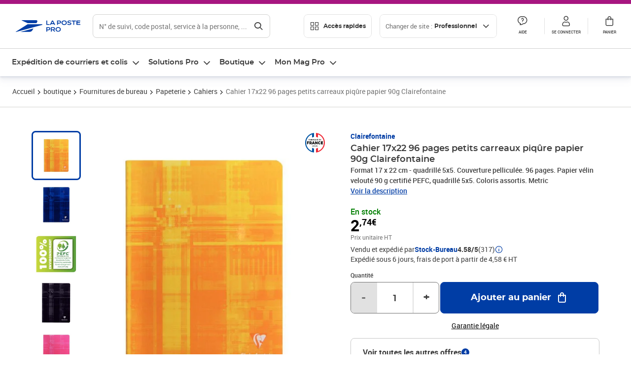

--- FILE ---
content_type: text/html; charset=utf-8
request_url: https://www.laposte.fr/professionnel/boutique/cahier-17x22-96-pages-petits-carreaux-piqure-papier-90g-clairefontaine/p/mp-500555705
body_size: 50612
content:
<!doctype html>
<html data-n-head-ssr lang="fr" class="lp__theme--pro" data-n-head="%7B%22lang%22:%7B%22ssr%22:%22fr%22%7D,%22class%22:%7B%22ssr%22:%5B%22lp__theme--pro%22%5D%7D%7D">
  <head >
    <meta data-n-head="ssr" charset="utf-8"><meta data-n-head="ssr" name="viewport" content="width=device-width, initial-scale=1"><meta data-n-head="ssr" charset="utf-8"><meta data-n-head="ssr" data-hid="og:site_name" property="og:site_name" content="La Poste Pro"><meta data-n-head="ssr" data-hid="og:title" property="og:title" content="Cahier 17x22 96 pages petits carreaux piqûre papier 90g Clairefontaine - La Poste Pro"><meta data-n-head="ssr" data-hid="description" name="description" content="Format 17 x 22 cm - quadrillé 5x5. Couverture pelliculée. 96 pages. Papier vélin velouté 90 g certifié PEFC, quadrillé 5x5. Coloris assortis. Metric"><meta data-n-head="ssr" data-hid="og:description" property="og:description" content="Format 17 x 22 cm - quadrillé 5x5. Couverture pelliculée. 96 pages. Papier vélin velouté 90 g certifié PEFC, quadrillé 5x5. Coloris assortis. Metric"><meta data-n-head="ssr" data-hid="og:type" property="og:type" content="website"><meta data-n-head="ssr" data-hid="og:url" property="og:url" content="https://www.laposte.fr/professionnel/boutique/cahier-17x22-96-pages-petits-carreaux-piqure-papier-90g-clairefontaine/p/mp-500555705"><meta data-n-head="ssr" data-hid="og:image" property="og:image" content="https://www.laposte.fr/ecom/occ/ecommerce/medias/sys_master/productsmedias/h1c/h61/14047112593438/1200Wx1200H_mp-500555705_media/mp-500555705_media.jpg"><title>Cahier 17x22 96 pages petits carreaux piqûre papier 90g Clairefontaine - La Poste Pro</title><script type="text/javascript" src="/ruxitagentjs_ICA7NVfhqrux_10327251022105625.js" data-dtconfig="rid=RID_1194975960|rpid=-1292265672|domain=laposte.fr|reportUrl=/rb_369fb591-0e3f-448f-8fd8-6b584dd807ff|app=c15f6f2eec8099d6|owasp=1|featureHash=ICA7NVfhqrux|xb=googleapis^bs.com^pbat^bs.bing^prealytics^bs.io^pgoogleadservices^bs.com^pfacebook^bs.com^pad^bs.doubleclick^bs.net^pgoogle^bs.com^pabtasty^bs.com|rdnt=1|uxrgce=1|cuc=s0stmckq|mdl=mdcc8=20|mel=100000|expw=1|md=mdcc2=bdocument.referrer,mdcc3=bnavigator.userAgent,mdcc4=dutm_source,mdcc5=dutm_medium,mdcc6=dutm_campaign,mdcc7=btc_vars.user_logged,mdcc8=adiv[class*^e^dqNotification^dq],mdcc9=bproperties.parcours,mdcc10=ah1.search__title span,mdcc11=btc_vars.full_page_name,mdcc12=dq,mdcc13=a[data-test-id^e^dqproduct-detail-title^dq],mdcc15=bproperties.cart_turnovertaxfree,mdcc16=bproperties.cart_turnovertaxincluded,mdcc17=adiv.tileGroup.payment__tile.tileGroup--horizontal.tileGroup--large--horizontal.tileGroup--default ^rb div.tile--wrapper.tile--checked ^rb div ^rb div ^rb div ^rb p,mdcc18=ap[class*^e^dqalertBloc^dq],mdcc19=btc_vars.user_id,mdcc20=bproperties.si_cart_products,mdcc21=btc_vars.si_order_id,mdcc22=btc_vars.si_cart_id,mdcc23=btc_vars.si_cart_quantity,mdcc24=btc_vars.full_page_name|lastModification=1768571769109|mdp=mdcc8,mdcc16,mdcc20,mdcc21|tp=500,50,0|srbbv=2|agentUri=/ruxitagentjs_ICA7NVfhqrux_10327251022105625.js"></script><link data-n-head="ssr" rel="icon" type="image/x-icon" href="/ecom/favicon.ico"><link data-n-head="ssr" href="/ecom/_nuxt/node_modules/@lpel/phoenix-front-libraries-solaris/dist/fonts/Montserrat-Bold.3315de59.woff2" rel="preload" as="font" type="font/woff2" crossorigin="true"><link data-n-head="ssr" href="/ecom/_nuxt/node_modules/@lpel/phoenix-front-libraries-solaris/dist/fonts/Montserrat-Light.6f9be861.woff2" rel="preload" as="font" type="font/woff2" crossorigin="true"><link data-n-head="ssr" href="/ecom/_nuxt/node_modules/@lpel/phoenix-front-libraries-solaris/dist/fonts/Montserrat-Medium.618bb800.woff2" rel="preload" as="font" type="font/woff2" crossorigin="true"><link data-n-head="ssr" href="/ecom/_nuxt/node_modules/@lpel/phoenix-front-libraries-solaris/dist/fonts/Montserrat-Regular.96275b32.woff2" rel="preload" as="font" type="font/woff2" crossorigin="true"><link data-n-head="ssr" href="/ecom/_nuxt/node_modules/@lpel/phoenix-front-libraries-solaris/dist/fonts/Montserrat-Semi-Bold.de1701b1.woff2" rel="preload" as="font" type="font/woff2" crossorigin="true"><link data-n-head="ssr" data-hid="canonical" rel="canonical" href="https://www.laposte.fr/professionnel/boutique/cahier-17x22-96-pages-petits-carreaux-piqure-papier-90g-clairefontaine/p/mp-500555705"><script data-n-head="ssr">window.tc_vars = []</script><script data-n-head="ssr" type="application/ld+json">{"@context":"https://schema.org","@type":"Product","name":"Cahier 17x22 96 pages petits carreaux piqûre papier 90g Clairefontaine","description":"Format 17 x 22 cm - quadrillé 5x5. Couverture pelliculée. 96 pages. Papier vélin velouté 90 g certifié PEFC, quadrillé 5x5. Coloris assortis. Metric\n","sku":"mp-500555705","image":["https://www.laposte.fr/ecom/occ/ecommerce/medias/sys_master/productsmedias/h1c/h61/14047112593438/1200Wx1200H_mp-500555705_media/mp-500555705_media.jpg","https://www.laposte.fr/ecom/occ/ecommerce/medias/sys_master/productsmedias/h1c/h61/14047112593438/1200Wx1200H_mp-500555705_media/mp-500555705_media.jpg","https://www.laposte.fr/ecom/occ/ecommerce/medias/sys_master/productsmedias/hdf/hf2/10777712721950/mp-500555705_media1/mp-500555705_media1.jpg_1200Wx1200H","https://www.laposte.fr/ecom/occ/ecommerce/medias/sys_master/productsmedias/ha0/hf9/10777704071198/mp-500555705_media2/mp-500555705_media2.jpg_1200Wx1200H","https://www.laposte.fr/ecom/occ/ecommerce/medias/sys_master/productsmedias/hd9/hb8/10777708789790/mp-500555705_media3/mp-500555705_media3.jpg_1200Wx1200H","https://www.laposte.fr/ecom/occ/ecommerce/medias/sys_master/productsmedias/h3f/h6d/10777695354910/mp-500555705_media4/mp-500555705_media4.jpg_1200Wx1200H","https://www.laposte.fr/ecom/occ/ecommerce/medias/sys_master/productsmedias/h8a/h2c/10777701711902/mp-500555705_media5/mp-500555705_media5.jpg_1200Wx1200H","https://www.laposte.fr/ecom/occ/ecommerce/medias/sys_master/productsmedias/h28/h7b/10777689849886/mp-500555705_media6/mp-500555705_media6.jpg_1200Wx1200H"],"brand":{"@type":"Brand","name":"Clairefontaine"},"offers":{"@type":"Offer","priceCurrency":"EUR","price":"3.29","seller":{"@type":"Organization","name":"Stock-Bureau"},"availability":"https://schema.org/InStock","itemCondition":"https://schema.org/NewCondition"},"aggregateRating":{"@type":"aggregateRating","ratingValue":4.58,"ratingCount":317},"gtin13":"3329680374209"}</script><link rel="stylesheet" href="/ecom/_nuxt/css/da75bd6.css"><link rel="stylesheet" href="/ecom/_nuxt/css/60f2aa1.css"><link rel="stylesheet" href="/ecom/_nuxt/css/86e357d.css"><link rel="stylesheet" href="/ecom/_nuxt/css/f3af2ce.css"><link rel="stylesheet" href="/ecom/_nuxt/css/20dcb8a.css"><link rel="stylesheet" href="/ecom/_nuxt/css/306672d.css"><link rel="stylesheet" href="/ecom/_nuxt/css/0b3682a.css"><link rel="stylesheet" href="/ecom/_nuxt/css/59c00ba.css"><link rel="stylesheet" href="/ecom/_nuxt/css/268ee08.css"><link rel="stylesheet" href="/ecom/_nuxt/css/1350d82.css">
  </head>
  <body >
    <div data-server-rendered="true" id="__nuxt"><!----><div id="__layout"><div><div class="notifications notifications--toast notifications--top-center" data-v-6fa5a924 data-v-52b26608></div> <div class="page"><div new-logo="true" data-fetch-key="data-v-1f6615fa:0" class="full pdp" data-v-0744e858 data-v-1f6615fa><a href="#main" target="_self" class="button full__skipLink visually-hidden-focusable button__mobile--small button__tablet--small button__desktop--small button--primary button--supernova" data-v-e0e8d712 data-v-0744e858><span class="button__wrapper" data-v-e0e8d712><!----><span class="button__label" data-v-e0e8d712> Aller au contenu de la page </span><span class="anim" data-v-e0e8d712></span><!----></span></a><div class="full__headerWrapper" data-v-0744e858><div class="header__wrap full__header" data-v-062470ac data-v-0744e858><div class="header__stick" data-v-062470ac><header role="banner" class="header" data-v-062470ac><div class="header__base headerFull" data-v-194ceb56 data-v-0744e858><button type="button" aria-label="Ouvrir le menu" class="burger header__burger--new headerFull__burger" data-v-3411d4c2 data-v-194ceb56><i class="icon icon--settings-burger-menu icon--regular icon--default" data-v-1028a809 data-v-3411d4c2><span class="visually-hidden" data-v-1028a809></span></i></button><div class="headerFull__logo" data-v-194ceb56><picture tabindex="0" role="'button'" class="logo logo--clickable logo--responsive logo--horizontal logo--medium header__logo--new" data-v-674dfebc data-v-194ceb56><!----><img src="[data-uri]" alt="Retour à l'accueil - La Poste Pro" width="132" height="24" class="logo__image logo__image--horizontal logo__image--pro" data-v-674dfebc></picture><!----></div><div class="header__content--new headerFull__content" data-v-194ceb56><div class="component component-SearchBox" data-v-194ceb56><div class="searchbox" data-v-e5dfda5c><button class="button searchbox__openBtn button--iconOnly button__mobile--small button__tablet--small button__desktop--small button--ghost button--darkgrey" data-v-e0e8d712 data-v-e5dfda5c><span class="button__wrapper" data-v-e0e8d712><i class="button__icon icon icon--search-loupe icon--regular icon--small" data-v-1028a809 data-v-e0e8d712><span class="visually-hidden" data-v-1028a809></span></i><span class="visually-hidden" data-v-e0e8d712>Rechercher</span><span class="anim" data-v-e0e8d712></span><!----></span></button><!----><div class="searchbox__wrapper" data-v-e5dfda5c><form class="searchboxInput" data-v-1cb9298c data-v-e5dfda5c><button type="button" class="searchboxInput__backBtn" data-v-1cb9298c><i class="icon icon--arrow-large-left icon--regular icon--default" data-v-1028a809 data-v-1cb9298c><span class="visually-hidden" data-v-1028a809></span></i></button><div class="searchboxInput__field" data-v-1cb9298c><div class="tooltip searchboxInput__tooltip" style="display:block;--tooltip-offset:8px;" data-v-6d7ab29d data-v-1cb9298c><div class="tooltip__trigger tooltip__trigger-- tooltip__trigger-- undefined" data-v-6d7ab29d><i class="searchboxInput__icon icon icon--search-loupe icon--regular icon--default" data-v-1028a809 data-v-1cb9298c><span class="visually-hidden" data-v-1028a809></span></i><label for="search" class="visually-hidden" data-v-6d7ab29d data-v-1cb9298c>Recherche</label><input id="search" name="search" type="text" autocomplete="off" placeholder="N° de suivi, code postal, service à la personne, ..." value="" class="searchboxInput__input" data-v-6d7ab29d data-v-1cb9298c></div><div role="tooltip" class="tooltip__popper tooltip__popper--top tooltip__popper--default" style="display:block;top:inherit;right:inherit;bottom:calc(100% + 12px);left:50%;" data-v-6d7ab29d><i class="tooltip__arrow tooltip__arrow--top" style="--arrow-border-width:8px;" data-v-6d7ab29d></i> Merci de compléter pour lancer la recherche </div></div></div><div class="searchboxInput__actions" data-v-1cb9298c><div class="tooltip" style="display:inline-flex;--tooltip-offset:8px;" data-v-6d7ab29d data-v-1cb9298c><div class="tooltip__trigger tooltip__trigger--hover tooltip__trigger-- undefined" data-v-6d7ab29d><button type="button" class="searchboxInput__clear" data-v-6d7ab29d data-v-1cb9298c><i class="icon icon--action-close icon--regular icon--small" data-v-1028a809 data-v-1cb9298c><span class="visually-hidden" data-v-1028a809></span></i></button></div><div role="tooltip" class="tooltip__popper tooltip__popper--top tooltip__popper--default" style="display:block;top:inherit;right:inherit;bottom:calc(100% + 12px);left:50%;" data-v-6d7ab29d><i class="tooltip__arrow tooltip__arrow--top" style="--arrow-border-width:8px;" data-v-6d7ab29d></i> Effacer </div></div><span class="searchboxInput__separator" data-v-1cb9298c></span><div class="tooltip" style="display:inline-flex;--tooltip-offset:8px;" data-v-6d7ab29d data-v-1cb9298c><div class="tooltip__trigger tooltip__trigger--hover tooltip__trigger-- undefined" data-v-6d7ab29d><button class="button searchboxInput__search button--iconOnly button--noPadding button__mobile--small button__tablet--small button__desktop--small button--ghost button--darkgrey" data-v-e0e8d712 data-v-1cb9298c><span class="button__wrapper" data-v-e0e8d712><i class="button__icon icon icon--search-loupe icon--regular icon--small" data-v-1028a809 data-v-e0e8d712><span class="visually-hidden" data-v-1028a809></span></i><span class="visually-hidden" data-v-e0e8d712>Rechercher</span><span class="anim" data-v-e0e8d712></span><!----></span></button></div><div role="tooltip" class="tooltip__popper tooltip__popper--top tooltip__popper--default" style="display:block;top:inherit;right:inherit;bottom:calc(100% + 12px);left:50%;" data-v-6d7ab29d><i class="tooltip__arrow tooltip__arrow--top" style="--arrow-border-width:8px;" data-v-6d7ab29d></i> Rechercher </div></div></div></form><div class="searchbox__content" data-v-e5dfda5c><div class="searchbox__content-wrapper" data-v-e5dfda5c><!----></div></div></div></div></div><div class="component component-accesRapidesBanners" data-v-194ceb56><div class="quick header__quick" data-v-22e19230><button title="Accès rapides" class="button button__mobile--regular button__tablet--regular button__desktop--regular button--secondary button--darkgrey quick__button" data-v-e0e8d712 data-v-22e19230><span class="button__wrapper" data-v-e0e8d712><!----><span class="button__label" data-v-e0e8d712><i class="quick__icon icon icon--editing-display-grid-big icon--light icon--default" data-v-1028a809 data-v-22e19230><span class="visually-hidden" data-v-1028a809></span></i> Accès rapides </span><span class="anim" data-v-e0e8d712></span><!----></span></button><!----></div></div><div class="accessLinksBlock accessLinksBlock--header" data-v-708f3b3b data-v-194ceb56><button class="button button__mobile--regular button__tablet--regular button__desktop--regular button--ghost button--darkgrey accessLinksBlock__button" data-v-e0e8d712 data-v-708f3b3b><span class="button__wrapper" data-v-e0e8d712><!----><span class="button__label" data-v-e0e8d712> Changer de site : <span class="accessLinksBlock__type" data-v-e0e8d712 data-v-708f3b3b>Professionnel</span><i class="accessLinksBlock__arrow icon icon--arrow-bottom icon--regular icon--small" data-v-1028a809 data-v-708f3b3b><span class="visually-hidden" data-v-1028a809></span></i></span><span class="anim" data-v-e0e8d712></span><!----></span></button><!----><!----><!----></div><!----></div><div class="headerFull__actions" data-v-194ceb56><a href="https://aide.laposte.fr/professionnel" id="header-help-part" class="headerFull__button headerButton" data-v-5f100cb7 data-v-194ceb56><i class="headerButton__icon icon icon--action-help icon--light icon--default" data-v-1028a809 data-v-5f100cb7><span class="visually-hidden" data-v-1028a809></span></i><span class="headerButton__line" data-v-5f100cb7> Aide </span><!----></a><span aria-pressed="true" role="button" tabindex="0" class="headerFull__button headerButton" data-v-5f100cb7 data-v-194ceb56><i class="headerButton__icon icon icon--editing-profile icon--light icon--default" data-v-1028a809 data-v-5f100cb7><span class="visually-hidden" data-v-1028a809></span></i><span class="headerButton__line" data-v-5f100cb7> Se connecter </span><!----></span><span aria-pressed="true" role="button" tabindex="0" id="header-cart-button" class="headerFull__button headerButton" data-v-5f100cb7 data-v-7b5364ee data-v-194ceb56><span data-v-5f100cb7 data-v-7b5364ee><div class="loader headerCardButton__loader loader--vsmp" data-v-b1bce3a2 data-v-7b5364ee><svg viewBox="0 0 50 50" class="loader__circular" data-v-b1bce3a2><path d="M25,5A20.14,20.14,0,0,1,45,22.88a2.51,2.51,0,0,0,2.49,2.26h0A2.52,2.52,0,0,0,50,22.33a25.14,25.14,0,0,0-50,0,2.52,2.52,0,0,0,2.5,2.81h0A2.51,2.51,0,0,0,5,22.88,20.14,20.14,0,0,1,25,5Z" class="loader__path" data-v-b1bce3a2><animateTransform attributeName="transform" type="rotate" from="0 25 25" to="360 25 25" dur="0.7s" repeatCount="indefinite" data-v-b1bce3a2></animateTransform></path></svg></div></span><span class="headerCardButton__cartQty" style="display:none;" data-v-5f100cb7 data-v-7b5364ee> 0 </span><i class="headerButton__icon icon icon--cart-simple icon--light icon--default" data-v-1028a809 data-v-5f100cb7><span class="visually-hidden" data-v-1028a809></span></i><span class="headerButton__line" data-v-5f100cb7> Panier </span><!----></span><!----></div></div></header></div></div><nav aria-label="Menu de navigation" role="navigation" class="navbar" data-v-bfdf1a5e data-v-bfdf1a5e data-v-0744e858><!----><div class="navbar__body" data-v-bfdf1a5e><div class="accessLinksBlock accessLinksBlock--navbar" data-v-708f3b3b data-v-bfdf1a5e><button class="button button__mobile--regular button__tablet--regular button__desktop--regular button--ghost button--darkgrey accessLinksBlock__button" data-v-e0e8d712 data-v-708f3b3b><span class="button__wrapper" data-v-e0e8d712><!----><span class="button__label" data-v-e0e8d712> Changer de site : <span class="accessLinksBlock__type" data-v-e0e8d712 data-v-708f3b3b>Professionnel</span><i class="accessLinksBlock__arrow icon icon--arrow-bottom icon--regular icon--small" data-v-1028a809 data-v-708f3b3b><span class="visually-hidden" data-v-1028a809></span></i></span><span class="anim" data-v-e0e8d712></span><!----></span></button><!----><div style="display:none;" data-v-708f3b3b data-v-708f3b3b><div class="accessLinksBlock__list" data-v-c79be128 data-v-708f3b3b><ul class="accessLinks accessLinks--full" data-v-c79be128><li data-v-c79be128><button class="accessLinks__item accessLinks__item--part" data-v-c79be128><div class="accessLinks__picture accessLinks__picture--new" data-v-c79be128><!----><picture tabindex="0" role="link" class="logo logo--clickable logo--horizontal logo--xxsmall accessLinks__logo--new accessLinks__logo--part" data-v-674dfebc data-v-c79be128><!----><img src="[data-uri]" alt="La Poste" width="81" height="12" class="logo__image logo__image--horizontal logo__image--part" data-v-674dfebc></picture></div><div class="accessLinks__title" data-v-c79be128>Particulier</div><span class="accessLinks__check" data-v-c79be128><!----></span></button></li><li data-v-c79be128><button class="accessLinks__item accessLinks__item--pro accessLinks__item--active" data-v-c79be128><div class="accessLinks__picture accessLinks__picture--new" data-v-c79be128><!----><picture tabindex="0" role="link" class="logo logo--clickable logo--horizontal logo--xxsmall accessLinks__logo--new accessLinks__logo--pro" data-v-674dfebc data-v-c79be128><!----><img src="[data-uri]" alt="La Poste Pro" width="66" height="12" class="logo__image logo__image--horizontal logo__image--pro" data-v-674dfebc></picture></div><div class="accessLinks__title" data-v-c79be128>Professionnel</div><span class="accessLinks__check" data-v-c79be128><i class="icon icon--action-check icon--regular icon--default" data-v-1028a809 data-v-c79be128><span class="visually-hidden" data-v-1028a809></span></i></span></button></li><li data-v-c79be128><button class="accessLinks__item accessLinks__item--business" data-v-c79be128><div class="accessLinks__picture accessLinks__picture--new" data-v-c79be128><!----><picture tabindex="0" role="link" class="logo logo--clickable logo--horizontal logo--xxsmall accessLinks__logo--new accessLinks__logo--business" data-v-674dfebc data-v-c79be128><!----><img src="[data-uri]" alt="La Poste Solution Business" width="56" height="12" class="logo__image logo__image--horizontal logo__image--business" data-v-674dfebc></picture></div><div class="accessLinks__title" data-v-c79be128>Entreprises&nbsp;et collectivités</div><span class="accessLinks__check" data-v-c79be128><!----></span></button></li><li data-v-c79be128><button class="accessLinks__item accessLinks__item--pro" data-v-c79be128><div class="accessLinks__picture accessLinks__picture--new" data-v-c79be128><!----><picture tabindex="0" role="link" class="logo logo--clickable logo--horizontal logo--xxsmall accessLinks__logo--new accessLinks__logo--pro" data-v-674dfebc data-v-c79be128><!----><img src="[data-uri]" alt="La Poste Pro" width="66" height="12" class="logo__image logo__image--horizontal logo__image--pro" data-v-674dfebc></picture></div><div class="accessLinks__title" data-v-c79be128>Buralistes</div><span class="accessLinks__check" data-v-c79be128><!----></span></button></li></ul></div></div><!----></div><!----><div class="component component-mobileAccesRapidesBanners"><div class="quickaccess quickaccess--open" data-v-3cd4e6dd><button class="quickaccess__title" data-v-3cd4e6dd> Accès rapides <i class="quickaccess__arrow icon icon--arrow-bottom icon--regular icon--small" data-v-1028a809 data-v-3cd4e6dd><span class="visually-hidden" data-v-1028a809></span></i></button><div class="quickaccess__content" data-v-3cd4e6dd><nav class="quick-access quickaccess__list" data-v-61143e7a data-v-3cd4e6dd><ul class="quick__list" data-v-61143e7a><li class="quick__item" data-v-61143e7a><!----><div class="quick__picture" data-v-61143e7a><picture class="quick__image" data-v-314b3fed data-v-61143e7a><img width="56" height="56" alt="Timbre à imprimer" data-src="/ecom/occ/smartedit/medias/sys_master/images/hfd/h07/13315068264478/icon-D-mtel/icon-D-mtel.svg" fetchpriority="low" class="lazyload lp-picture__full-width" data-v-314b3fed></picture></div><a href="/professionnel/mon-timbre-en-ligne/personalisation" class="quick__title" data-v-61143e7a> Imprimer un timbre </a></li><li class="quick__item" data-v-61143e7a><!----><div class="quick__picture" data-v-61143e7a><picture class="quick__image" data-v-314b3fed data-v-61143e7a><img width="56" height="56" alt="Colissimo" data-src="/ecom/occ/smartedit/medias/sys_master/images/h35/hdd/14684476243998/icon_D_colissimo/icon-D-colissimo.svg" fetchpriority="low" class="lazyload lp-picture__full-width" data-v-314b3fed></picture></div><a href="/professionnel/colissimo-en-ligne" class="quick__title" data-v-61143e7a> Envoyer un Colissimo </a></li><li class="quick__item" data-v-61143e7a><!----><div class="quick__picture" data-v-61143e7a><picture class="quick__image" data-v-314b3fed data-v-61143e7a><img width="56" height="56" alt="Commandez vos timbres" data-src="/ecom/occ/smartedit/medias/sys_master/images/ha1/h08/13315068723230/icon-D-timbre/icon-D-timbre.svg" fetchpriority="low" class="lazyload lp-picture__full-width" data-v-314b3fed></picture></div><a href="/professionnel/pp/c/timbres" class="quick__title" data-v-61143e7a> Acheter un timbre </a></li><li class="quick__item" data-v-61143e7a><!----><div class="quick__picture" data-v-61143e7a><picture class="quick__image" data-v-314b3fed data-v-61143e7a><img width="56" height="56" alt="Recommandés en ligne" data-src="/ecom/occ/smartedit/medias/sys_master/images/h3b/h5a/13315085271070/icon-D-courrier-en-ligne/icon-D-courrier-en-ligne.svg" fetchpriority="low" class="lazyload lp-picture__full-width" data-v-314b3fed></picture></div><a href="/professionnel/lettre-recommandee-en-ligne" class="quick__title" data-v-61143e7a> Recommandés en ligne </a></li><li class="quick__item" data-v-61143e7a><!----><div class="quick__picture" data-v-61143e7a><picture class="quick__image" data-v-314b3fed data-v-61143e7a><img width="56" height="56" alt="Enveloppes à affranchir" data-src="/ecom/occ/smartedit/medias/sys_master/images/hae/hff/13339228241950/icon_D_enveloppe/icon-D-enveloppe.svg" fetchpriority="low" class="lazyload lp-picture__full-width" data-v-314b3fed></picture></div><a href="/professionnel/boutique/c/enveloppespostales" class="quick__title" data-v-61143e7a> Enveloppes à affranchir </a></li><li class="quick__item" data-v-61143e7a><!----><div class="quick__picture" data-v-61143e7a><picture class="quick__image" data-v-314b3fed data-v-61143e7a><img width="56" height="56" alt="Liasses recommandées" data-src="/ecom/occ/smartedit/medias/sys_master/images/h21/hae/13339227979806/icon_D_liasses-recommandees/icon-D-liasses-recommandees.svg" fetchpriority="low" class="lazyload lp-picture__full-width" data-v-314b3fed></picture></div><a href="/professionnel/boutique/c/recommandesetsupports" class="quick__title" data-v-61143e7a> Liasses recommandées </a></li><li class="quick__item" data-v-61143e7a><!----><div class="quick__picture" data-v-61143e7a><picture class="quick__image" data-v-314b3fed data-v-61143e7a><img width="56" height="56" alt="Transfert de courrier" data-src="/ecom/occ/smartedit/medias/sys_master/images/he1/h53/13315088875550/icon_D_reex/icon-D-reex.svg" fetchpriority="low" class="lazyload lp-picture__full-width" data-v-314b3fed></picture></div><a href="/professionnel/demenagement-absence" class="quick__title" data-v-61143e7a> Transfert de courrier  </a></li><li class="quick__item" data-v-61143e7a><!----><div class="quick__picture" data-v-61143e7a><picture class="quick__image" data-v-314b3fed data-v-61143e7a><img width="56" height="56" alt="Formalités douanières" data-src="/ecom/occ/smartedit/medias/sys_master/images/h8e/h52/13315093135390/icon-D-douanes/icon-D-douanes.svg" fetchpriority="low" class="lazyload lp-picture__full-width" data-v-314b3fed></picture></div><a href="/frais-droits-douane" class="quick__title" data-v-61143e7a> Formalités douanières </a></li><li class="quick__item" data-v-61143e7a><!----><div class="quick__picture" data-v-61143e7a><picture class="quick__image" data-v-314b3fed data-v-61143e7a><img width="56" height="56" alt="Grilles tarifaires" data-src="/ecom/occ/smartedit/medias/sys_master/images/hb2/hef/13339228700702/icon_D_grille-tarifs/icon-D-grille-tarifs.svg" fetchpriority="low" class="lazyload lp-picture__full-width" data-v-314b3fed></picture></div><a href="/professionnel/produits/article/tarifs-consulter-le-catalogue-integral" class="quick__title" data-v-61143e7a> Grilles tarifaires </a></li></ul><!----></nav></div></div></div><div class="component component-menuNavigationComponent"><nav role="navigation" aria-label="Navigation principale" data-v-d2aa8b20><ul class="mainMenu" data-v-d2aa8b20><li class="mainMenu__item" data-v-d2aa8b20><button id="nav-0" aria-controls="nav-p-0" aria-expanded="false" data-v-d2aa8b20> Expédition de courriers et colis </button><div id="nav-p-0" aria-labelledby="nav-0" class="mp" data-v-d2aa8b20><!----><!----></div></li><li class="mainMenu__item" data-v-d2aa8b20><button id="nav-1" aria-controls="nav-p-1" aria-expanded="false" data-v-d2aa8b20> Solutions Pro </button><div id="nav-p-1" aria-labelledby="nav-1" class="mp" data-v-d2aa8b20><!----><!----></div></li><li class="mainMenu__item" data-v-d2aa8b20><button id="nav-2" aria-controls="nav-p-2" aria-expanded="false" data-v-d2aa8b20> Boutique </button><div id="nav-p-2" aria-labelledby="nav-2" class="mp" data-v-d2aa8b20><!----><!----></div></li><li class="mainMenu__item" data-v-d2aa8b20><button id="nav-3" aria-controls="nav-p-3" aria-expanded="false" data-v-d2aa8b20> Mon Mag Pro </button><div id="nav-p-3" aria-labelledby="nav-3" class="mp" data-v-d2aa8b20><!----><!----></div></li><!----></ul></nav></div></div></nav></div><div class="full__afterHeader" data-v-0744e858></div><div class="full__beforeBreadcrumb" data-v-0744e858></div><div class="full__breadcrumb" data-v-0744e858><div data-v-1f6615fa><nav aria-label="Fil d'ariane" class="breadcrumb" data-v-75eb1b95><ol class="breadcrumb__list" data-v-75eb1b95><li class="breadcrumb__item" data-v-75eb1b95><a href="/professionnel" class="breadcrumb__item__label" data-v-75eb1b95> Accueil </a></li><li class="breadcrumb__item" data-v-75eb1b95><a href="/professionnel/boutique" class="breadcrumb__item__label" data-v-75eb1b95> boutique </a></li><li class="breadcrumb__item" data-v-75eb1b95><a href="/professionnel/boutique/c/fournituresdebureau" class="breadcrumb__item__label" data-v-75eb1b95> Fournitures de bureau </a></li><li class="breadcrumb__item" data-v-75eb1b95><a href="/professionnel/boutique/c/papeterie" class="breadcrumb__item__label" data-v-75eb1b95> Papeterie </a></li><li class="breadcrumb__item" data-v-75eb1b95><a href="/professionnel/boutique/c/cahierspapeterie" class="breadcrumb__item__label" data-v-75eb1b95> Cahiers </a></li><li class="breadcrumb__item" data-v-75eb1b95><a href="/professionnel/boutique/cahier-17x22-96-pages-petits-carreaux-piqure-papier-90g-clairefontaine/p/mp-500555705" aria-current="page" class="breadcrumb__item__label" data-v-75eb1b95> Cahier 17x22 96 pages petits carreaux piqûre papier 90g Clairefontaine </a></li></ol></nav> <script type="application/ld+json">{
  "@context": "https://schema.org",
  "@type": "BreadcrumbList",
  "itemListElement": [
    {
      "@type": "ListItem",
      "position": 1,
      "item": {
        "@id": "https://www.laposte.fr/professionnel",
        "name": "Accueil"
      }
    },
    {
      "@type": "ListItem",
      "position": 2,
      "item": {
        "@id": "https://www.laposte.fr/professionnel/boutique",
        "name": "boutique"
      }
    },
    {
      "@type": "ListItem",
      "position": 3,
      "item": {
        "@id": "https://www.laposte.fr/professionnel/boutique/c/fournituresdebureau",
        "name": "Fournitures de bureau"
      }
    },
    {
      "@type": "ListItem",
      "position": 4,
      "item": {
        "@id": "https://www.laposte.fr/professionnel/boutique/c/papeterie",
        "name": "Papeterie"
      }
    },
    {
      "@type": "ListItem",
      "position": 5,
      "item": {
        "@id": "https://www.laposte.fr/professionnel/boutique/c/cahierspapeterie",
        "name": "Cahiers"
      }
    },
    {
      "@type": "ListItem",
      "position": 6,
      "item": {
        "@id": "https://www.laposte.fr/professionnel/boutique/cahier-17x22-96-pages-petits-carreaux-piqure-papier-90g-clairefontaine/p/mp-500555705",
        "name": "Cahier 17x22 96 pages petits carreaux piqûre papier 90g Clairefontaine"
      }
    }
  ]
}</script></div></div><main id="main" role="main" class="full__main" data-v-0744e858><div class="pdp__container" data-v-0744e858 data-v-1f6615fa><!----> <div class="pdp__content" data-v-0744e858 data-v-1f6615fa><!----> <div class="container" data-v-6d0ee6e1 data-v-1f6615fa><div class="pdp__top" data-v-6d0ee6e1 data-v-1f6615fa><div class="pdp__top__medias" data-v-6d0ee6e1 data-v-1f6615fa><div class="pictures pictures--m" data-v-6548f327 data-v-1f6615fa><div data-test-id="Image_Miniatures_test" class="pictures__thumbs" data-v-6548f327><div class="carousel carousel--vertical" data-v-5d32814e data-v-6548f327><div class="carousel__container" style="gap:8px;" data-v-5d32814e><a tabindex="0" class="thumbnail thumbnail--isActive thumbnail--m" data-v-5112cb2e data-v-6548f327><picture aria-hidden="true" class="thumbnail__image" data-v-314b3fed data-v-5112cb2e><source srcset="/ecom/occ/ecommerce/medias/sys_master/productsmedias/h53/h01/14047113347102/150Wx150H-WEBP_mp-500555705_media/mp-500555705_media.jpg" data-v-314b3fed><img width="100" height="100" alt="Cahier 17x22 96 pages petits carreaux piqûre papier 90g Clairefontaine" aria-hidden="true" src="/ecom/occ/ecommerce/medias/sys_master/productsmedias/h02/h6c/14047112232990/150Wx150H_mp-500555705_media/mp-500555705_media.jpg" fetchpriority="low" class="lp-picture__full-width" data-v-314b3fed></picture></a><a tabindex="0" class="thumbnail thumbnail--m" data-v-5112cb2e data-v-6548f327><picture aria-hidden="true" class="thumbnail__image" data-v-314b3fed data-v-5112cb2e><source srcset="/ecom/occ/ecommerce/medias/sys_master/productsmedias/he4/h9c/10777713180702/mp-500555705_media1/mp-500555705_media1.jpg_150Wx150H-WEBP" data-v-314b3fed><img width="100" height="100" alt="Cahier 17x22 96 pages petits carreaux piqûre papier 90g Clairefontaine" aria-hidden="true" src="/ecom/occ/ecommerce/medias/sys_master/productsmedias/haf/hf9/10777712525342/mp-500555705_media1/mp-500555705_media1.jpg_150Wx150H" fetchpriority="low" class="lp-picture__full-width" data-v-314b3fed></picture></a><a tabindex="0" class="thumbnail thumbnail--m" data-v-5112cb2e data-v-6548f327><picture aria-hidden="true" class="thumbnail__image" data-v-314b3fed data-v-5112cb2e><source srcset="/ecom/occ/ecommerce/medias/sys_master/productsmedias/hd4/hf5/10777704529950/mp-500555705_media2/mp-500555705_media2.jpg_150Wx150H-WEBP" data-v-314b3fed><img width="100" height="100" alt="Cahier 17x22 96 pages petits carreaux piqûre papier 90g Clairefontaine" aria-hidden="true" src="/ecom/occ/ecommerce/medias/sys_master/productsmedias/h23/hab/10777703874590/mp-500555705_media2/mp-500555705_media2.jpg_150Wx150H" fetchpriority="low" class="lp-picture__full-width" data-v-314b3fed></picture></a><a tabindex="0" class="thumbnail thumbnail--m" data-v-5112cb2e data-v-6548f327><picture aria-hidden="true" class="thumbnail__image" data-v-314b3fed data-v-5112cb2e><source srcset="/ecom/occ/ecommerce/medias/sys_master/productsmedias/hdc/hee/10777709248542/mp-500555705_media3/mp-500555705_media3.jpg_150Wx150H-WEBP" data-v-314b3fed><img width="100" height="100" alt="Cahier 17x22 96 pages petits carreaux piqûre papier 90g Clairefontaine" aria-hidden="true" src="/ecom/occ/ecommerce/medias/sys_master/productsmedias/h1c/hb2/10777708593182/mp-500555705_media3/mp-500555705_media3.jpg_150Wx150H" fetchpriority="low" class="lp-picture__full-width" data-v-314b3fed></picture></a><a tabindex="0" class="thumbnail thumbnail--m" data-v-5112cb2e data-v-6548f327><picture aria-hidden="true" class="thumbnail__image" data-v-314b3fed data-v-5112cb2e><source srcset="/ecom/occ/ecommerce/medias/sys_master/productsmedias/ha0/h5c/10777695813662/mp-500555705_media4/mp-500555705_media4.jpg_150Wx150H-WEBP" data-v-314b3fed><img width="100" height="100" alt="Cahier 17x22 96 pages petits carreaux piqûre papier 90g Clairefontaine" aria-hidden="true" src="/ecom/occ/ecommerce/medias/sys_master/productsmedias/h0f/h74/10777695158302/mp-500555705_media4/mp-500555705_media4.jpg_150Wx150H" fetchpriority="low" class="lp-picture__full-width" data-v-314b3fed></picture></a><a tabindex="0" class="thumbnail thumbnail--m" data-v-5112cb2e data-v-6548f327><picture aria-hidden="true" class="thumbnail__image" data-v-314b3fed data-v-5112cb2e><source srcset="/ecom/occ/ecommerce/medias/sys_master/productsmedias/h70/h29/10777702170654/mp-500555705_media5/mp-500555705_media5.jpg_150Wx150H-WEBP" data-v-314b3fed><img width="100" height="100" alt="Cahier 17x22 96 pages petits carreaux piqûre papier 90g Clairefontaine" aria-hidden="true" src="/ecom/occ/ecommerce/medias/sys_master/productsmedias/h5a/h33/10777701515294/mp-500555705_media5/mp-500555705_media5.jpg_150Wx150H" fetchpriority="low" class="lp-picture__full-width" data-v-314b3fed></picture></a><a tabindex="0" class="thumbnail thumbnail--m" data-v-5112cb2e data-v-6548f327><picture aria-hidden="true" class="thumbnail__image" data-v-314b3fed data-v-5112cb2e><source srcset="/ecom/occ/ecommerce/medias/sys_master/productsmedias/hc7/h7e/10777690308638/mp-500555705_media6/mp-500555705_media6.jpg_150Wx150H-WEBP" data-v-314b3fed><img width="100" height="100" alt="Cahier 17x22 96 pages petits carreaux piqûre papier 90g Clairefontaine" aria-hidden="true" src="/ecom/occ/ecommerce/medias/sys_master/productsmedias/h6b/h74/10777689653278/mp-500555705_media6/mp-500555705_media6.jpg_150Wx150H" fetchpriority="low" class="lp-picture__full-width" data-v-314b3fed></picture></a></div> <button title="Slide précédent" tabindex="-1" class="carousel__control carousel__control--prev" data-v-5d32814e><i class="icon icon--arrow-top icon--regular icon--default" data-v-1028a809 data-v-5d32814e><span class="visually-hidden" data-v-1028a809></span></i></button> <button title="Slide suivant" tabindex="-1" class="carousel__control carousel__control--next" data-v-5d32814e><i class="icon icon--arrow-bottom icon--regular icon--default" data-v-1028a809 data-v-5d32814e><span class="visually-hidden" data-v-1028a809></span></i></button></div></div> <div id="picturesImageContent" class="pictures__imageContent" data-v-6548f327><div class="stickers" data-v-6548f327><div class="productStickers productStickers--size-m" data-v-353f5cca data-v-6548f327><img src="/ecom/_nuxt/img/madeInFrance.794775b.svg" alt="Fabriqué en France" data-v-353f5cca></div></div> <div tabindex="0" role="button" class="zoomimage__image" data-v-6548f327><picture aria-hidden="true" data-v-314b3fed data-v-6548f327><source srcset="/ecom/occ/ecommerce/medias/sys_master/productsmedias/hbb/h04/14047113445406/600Wx600H-WEBP_mp-500555705_media/mp-500555705_media.jpg" data-v-314b3fed><img width="544" height="544" alt="Cahier 17x22 96 pages petits carreaux piqûre papier 90g Clairefontaine" aria-hidden="true" src="/ecom/occ/ecommerce/medias/sys_master/productsmedias/hd4/h05/14047113117726/600Wx600H_mp-500555705_media/mp-500555705_media.jpg" fetchpriority="high" class="lp-picture__full-width" data-v-314b3fed></picture></div> <!----> <!----> <div class="pictures__countIcon" data-v-6548f327><span class="pictures__countIcon__count" data-v-6548f327><span class="pictures__countIcon__index" data-v-6548f327>1</span>/7</span> <div class="pictures__pagination" data-v-6548f327><i data-test-id="Pagination_Before_test" class="pictures__pagination__arrow icon icon--arrow-left icon--regular icon--default" data-v-1028a809 data-v-6548f327><span class="visually-hidden" data-v-1028a809></span></i> <i data-test-id="Pagination_After_test" class="pictures__pagination__arrow icon icon--arrow-right icon--regular icon--default" data-v-1028a809 data-v-6548f327><span class="visually-hidden" data-v-1028a809></span></i></div></div></div></div></div> <div class="pdp__top__buybox" data-v-6d0ee6e1 data-v-1f6615fa><div class="buyBox pdp__buybox" data-v-0413828a data-v-1f6615fa><div class="buyBox__sticky" style="top:15px;" data-v-0413828a><div class="buyBox__grid" data-v-0413828a><div class="buyBox__grid__top" data-v-0413828a><div class="badges" data-v-f14dc4d4 data-v-0413828a></div> <div id="product-detail-title" class="productTitle" data-v-1ec08804 data-v-0413828a><a href="/professionnel/boutique/marque/marqueclairefontaine" class="productTitle__brand productTitle__brand--small" data-v-1ec08804>Clairefontaine</a> <h1 data-test-id="product-detail-title" title="Cahier 17x22 96 pages petits carreaux piqûre papier 90g Clairefontaine" class="productTitle__text productTitle__text--large" data-v-1ec08804><span class="productTitle__link" data-v-1ec08804>
      Cahier 17x22 96 pages petits carreaux piqûre papier 90g Clairefontaine
    </span></h1></div> <div class="buyBox__description" data-v-0413828a><div class="buyBox__description__content" data-v-0413828a>Format 17 x 22 cm - quadrillé 5x5. Couverture pelliculée. 96 pages. Papier vélin velouté 90 g certifié PEFC, quadrillé 5x5. Coloris assortis. Metric</div> <a href="#accordion_aproposDescription" class="buyBox__description__link" data-v-0413828a>
            Voir la description
          </a></div> <!----></div> <div class="buyBox__grid__left" data-v-0413828a><span data-test-id="Buybox_Statut_test" class="badge-status buyBox__stock badge-status--medium badge-status--success" data-v-01f3be62 data-v-0413828a><span class="badge-status__bullet badge-status__bullet--with-text" data-v-01f3be62></span>
  En stock
</span> <div class="buyBox__price" data-v-0413828a><div class="buyBox__productPrice productPrice productPrice--large productPrice--orientation-right" data-v-98fc94a4 data-v-0413828a><!----> <div data-test-id="Buybox_Prixfinal_test" class="productPrice__displayed-price" data-v-98fc94a4><span class="productPrice__displayed-price__units" data-v-98fc94a4>2</span><span class="productPrice__displayed-price__cents" data-v-98fc94a4>,74€</span></div></div> <div data-test-id="Buybox_mentionPrix_test" class="buyBox__price__info" data-v-0413828a>
            Prix unitaire HT
            <!----></div></div> <!----> <div data-test-id="Buybox_Liv_test" class="soldBy" data-v-18a9ad1c data-v-0413828a><!----> <div class="soldBy__row" data-v-18a9ad1c><div class="soldBy__label" data-v-18a9ad1c>Vendu et expédié par</div> <div class="soldBy__shop" data-v-18a9ad1c><a href="/professionnel/boutique/vendeur/stock-bureau/2002" class="soldBy__link" data-v-18a9ad1c>Stock-Bureau</a></div></div> <div class="soldBy__rating" data-v-18a9ad1c><span class="soldBy__note" data-v-18a9ad1c>4.58/5</span> <span data-v-18a9ad1c>(317)</span></div> <div tabindex="0" role="button" class="soldBy__help" data-v-18a9ad1c><i aria-label="Besoin d'aide pour choisir ?" class="soldBy__help__icon icon icon--action-information icon--regular icon--small" data-v-1028a809 data-v-18a9ad1c><span class="visually-hidden" data-v-1028a809></span></i></div></div> <div class="buyBox__delivery productDelivery productDelivery--context-buybox" data-v-b7c4a65e data-v-0413828a><span data-test-id="Buybox_Liv_test" class="productDelivery__info" data-v-b7c4a65e>Expédié sous 6 jours, frais de port à partir de 4,58 € HT</span><!----></div></div> <div class="buyBox__grid__right" data-v-0413828a><!----></div> <div class="buyBox__grid__bottom" data-v-0413828a><div class="buyBox__addToCart" data-v-0413828a><div data-test-id="Buybox_Quantite_test" class="numberField buyBox__addToCart__qty numberField--quiet" data-v-0413828a><label for="quantityField" class="numberField__label numberField__label--outside">Quantité </label><div class="numberField__inner"><button aria-label="Diminuer la quantité de un" disabled="disabled" class="numberField__btn--less numberField__btn numberField__btn--disabled"> - </button><input type="number" id="quantityField" min="1" max="102" maxlength="4" value="1" class="numberField__input"><button aria-label="Augmenter la quantité de un" class="numberField__btn--more numberField__btn"> + </button></div><!----><!----><!----></div> <div class="buyBox__addToCart__cta" data-v-0413828a><button data-test-id="Buybox_AddtoCard_test" class="button button--iconReverse button__mobile--large button__tablet--large button__desktop--large button--primary button--default" data-v-e0e8d712 data-v-0413828a><span class="button__wrapper" data-v-e0e8d712><i class="button__icon icon icon--cart-simple icon--regular icon--big" data-v-1028a809 data-v-e0e8d712><span class="visually-hidden" data-v-1028a809></span></i><span class="button__label" data-v-e0e8d712>Ajouter au panier</span><span class="anim" data-v-e0e8d712></span><!----></span></button> <!----></div></div> <!----> <div class="buyBox__warranty" data-v-0413828a><div class="warranties" data-v-9435c2e4 data-v-0413828a><span tabindex="0" role="button" class="warranties__link" data-v-9435c2e4>Garantie légale</span></div></div> <div tabindex="0" class="offersLink" data-v-19f123f9 data-v-0413828a><div data-test-id="wrapper" class="offersLink__body" data-v-19f123f9><div data-test-id="Buybox_ToutesOffres_test" class="offersLink__title" data-v-19f123f9><span data-v-19f123f9>Voir toutes les autres offres</span> <span class="offersLink__total" data-v-19f123f9>4</span></div> <span class="offersLink__available" data-v-19f123f9>
        4 Neufs
       <!----> <!---->  — </span> <span class="offersLink__bestPrice" data-v-19f123f9>
      À partir de
      1,43 € HT
    </span></div> <i class="icon icon--arrow-bottom icon--regular icon--default" data-v-1028a809 data-v-19f123f9><span class="visually-hidden" data-v-1028a809></span></i></div></div></div></div></div></div> <div class="pdp__top__infos" data-v-6d0ee6e1 data-v-1f6615fa><section class="additionalInformations" data-v-0b40e81e data-v-1f6615fa><div class="lp-accordionGroup lp-accordionGroup--no-space" data-v-b1722880 data-v-0b40e81e><div data-test-id="Apropos_Description_test" class="lp-accordion additionalInformations__accordion lp-accordion--medium lp-accordion--default lp-accordion--transparent lp-accordion--isActive" data-v-2251b10c data-v-0b40e81e><h2 class="lp-accordion__title" data-v-2251b10c><button aria-expanded="true" aria-controls="accordion_content_aproposDescription" id="accordion_aproposDescription" tabindex="0" class="lp-accordion__header" data-v-2251b10c><!---->Description<i class="lp-accordion__arrow-icon icon icon--arrow-bottom icon--regular icon--default" data-v-1028a809 data-v-2251b10c><span class="visually-hidden" data-v-1028a809></span></i></button></h2><div role="region" id="accordion_content_aproposDescription" aria-labelledby="accordion_aproposDescription" data-v-2251b10c data-v-2251b10c><div class="lp-accordion__content" data-v-2251b10c><div data-v-0b40e81e><div class="stickers productStickers stickers--horizontal" data-v-80df855a data-v-0b40e81e><!----> <!----> <!----></div> <div class="informations" data-v-0b40e81e><p data-test-id="Detail_Reference_test" class="informations__ean" data-v-0b40e81e>
            ID 3329680374209
          </p> <!----> <!----> <!----> <!----></div> <div data-v-0b40e81e><p>Format 17 x 22 cm - quadrillé 5x5. Couverture pelliculée. 96 pages. Papier vélin velouté 90 g certifié PEFC, quadrillé 5x5. Coloris assortis. Metric</p>
</div> <!----></div></div></div></div> <div data-test-id="Apropos_Caracteristiques_test" class="lp-accordion additionalInformations__accordion lp-accordion--medium lp-accordion--default lp-accordion--transparent" data-v-2251b10c data-v-0b40e81e><h2 class="lp-accordion__title" data-v-2251b10c><button aria-expanded="false" aria-controls="accordion_content_undefined" id="accordion_undefined" tabindex="0" class="lp-accordion__header" data-v-2251b10c><!---->
        Caractéristiques
      <i class="lp-accordion__arrow-icon icon icon--arrow-bottom icon--regular icon--default" data-v-1028a809 data-v-2251b10c><span class="visually-hidden" data-v-1028a809></span></i></button></h2><div role="region" id="accordion_content_undefined" aria-labelledby="accordion_undefined" style="display:none;" data-v-2251b10c data-v-2251b10c><div class="lp-accordion__content" data-v-2251b10c><div data-v-0b40e81e><dl data-v-0b40e81e><div data-v-0b40e81e><dt data-v-0b40e81e>Etat</dt> <dd data-v-0b40e81e>Neuf</dd></div><div data-v-0b40e81e><dt data-v-0b40e81e>Marque</dt> <dd data-v-0b40e81e><a href="/professionnel/boutique/marque/marqueclairefontaine" data-v-0b40e81e>Clairefontaine</a></dd></div><div data-v-0b40e81e><dt data-v-0b40e81e>Fabriqué en France</dt> <dd data-v-0b40e81e>Oui</dd></div><div data-v-0b40e81e><dt data-v-0b40e81e>Ean</dt> <dd data-v-0b40e81e>3329680374209</dd></div></dl></div></div></div></div> <!----> <!----> <!----> <!----> <!----> <div data-test-id="Legal_Warranty_test" class="lp-accordion additionalInformations__accordion lp-accordion--medium lp-accordion--default lp-accordion--transparent" data-v-2251b10c data-v-0b40e81e><h2 class="lp-accordion__title" data-v-2251b10c><button aria-expanded="false" aria-controls="accordion_content_legalWarrantyDataSection" id="accordion_legalWarrantyDataSection" tabindex="0" class="lp-accordion__header" data-v-2251b10c><!---->
        Garantie légale
      <i class="lp-accordion__arrow-icon icon icon--arrow-bottom icon--regular icon--default" data-v-1028a809 data-v-2251b10c><span class="visually-hidden" data-v-1028a809></span></i></button></h2><div role="region" id="accordion_content_legalWarrantyDataSection" aria-labelledby="accordion_legalWarrantyDataSection" style="display:none;" data-v-2251b10c data-v-2251b10c><div class="lp-accordion__content" data-v-2251b10c><div data-v-0b40e81e><div data-v-0b40e81e><p><strong>Qu’est-ce que la garantie légale de conformité ?</strong><br />La garantie légale de conformité est une protection offerte aux consommateurs contre les défauts de conformité des produits achetés auprès de vendeurs professionnels. Elle permet de garantir que les biens achetés sont conformes à l’usage attendu et à la description faite par le vendeur.</p><p><br /><strong>Quels produits sont couverts ?</strong><br />La garantie légale de conformité s’applique aux biens mobiliers corporels neufs ou d’occasion, aux biens comportant des éléments numériques, ainsi qu’aux biens à fabriquer ou à produire. Elle couvre également les défauts de conformité liés à l’emballage, aux instructions de montage et à l’installation lorsque celle-ci a été réalisée par le vendeur ou sous sa responsabilité.</p><p><br /><strong>Quels sont les défauts de conformité ?</strong><br />Un produit est considéré comme non conforme s’il présente l’un des défauts suivants :<br />•    Il n’est pas conforme à l’usage habituel d’un bien du même type.<br />•    Il ne correspond pas à la description donnée par le vendeur.<br />•    Il ne possède pas les qualités annoncées par le vendeur ou dans une publicité.<br />•    Il ne correspond pas à l’usage spécial recherché par le consommateur, contrairement à ce que le vendeur a indiqué.<br />•    L’installation convenue n’a pas été effectuée correctement par le vendeur.<br />•    Le manuel d’installation est incomplet ou incompréhensible, entraînant une mauvaise installation par le consommateur.<br />•    Le produit présente un défaut de fabrication, une imperfection ou un mauvais assemblage.</p><p>  <br /><strong>Durée de la garantie</strong><br />La garantie légale de conformité est valable pendant deux ans à compter de la délivrance du bien. Les défauts qui apparaissent dans ce délai sont présumés exister à la date de délivrance du bien, sauf preuve contraire apportée par le vendeur.</p><p><br /><strong>Que faire en cas de non-conformité ?</strong><br />En cas de défaut de conformité, le consommateur peut demander la réparation ou le remplacement du produit. Si ces solutions sont impossibles ou disproportionnées, le consommateur peut demander une réduction du prix ou l’annulation de la vente avec remboursement intégral.</p><p><br /><strong>Comment faire valoir la garantie légale de conformité ?</strong><br />Pour faire valoir la garantie légale de conformité, le consommateur doit contacter le vendeur partenaire en fournissant les détails de l’achat et la description du défaut constaté. <br /> </p></div></div></div></div></div> <!----></div></section></div></div></div> <div class="pdp__offers-section" data-v-0744e858 data-v-1f6615fa><div class="container" data-v-6d0ee6e1 data-v-1f6615fa><section id="pdpOffers" class="pdp__offers offers" data-v-06bd3af1 data-v-1f6615fa><h2 data-test-id="ToutesOffres_Titre_test" class="offers__title" data-v-06bd3af1>
    Toutes les autres offres
  </h2> <!----> <div class="offers__items" data-v-06bd3af1><div data-test-id="ToutesOffres_Ligne0_test" class="offers__item" data-v-06bd3af1><div class="offers__item__content" data-v-06bd3af1><div class="offers__item__column" data-v-06bd3af1><!----> <span class="badge offers__item__badge badge--small badge--additional-turquoise badge--square" data-v-31793c9c data-v-06bd3af1><!---->
            Livraison Offerte
          </span> <!----> <strong class="offers__item__title" data-v-06bd3af1>Neuf</strong> <div data-test-id="Buybox_Liv_test" class="soldBy" data-v-18a9ad1c data-v-06bd3af1><!----> <div class="soldBy__row" data-v-18a9ad1c><div class="soldBy__label" data-v-18a9ad1c>Vendu et expédié par</div> <div class="soldBy__shop" data-v-18a9ad1c><a href="/professionnel/boutique/vendeur/micro-passion-76/2029" class="soldBy__link" data-v-18a9ad1c>Micro Passion 76</a></div></div> <div class="soldBy__rating" data-v-18a9ad1c><span class="soldBy__note" data-v-18a9ad1c>4.27/5</span> <span data-v-18a9ad1c>(97)</span></div> <div tabindex="0" role="button" class="soldBy__help" data-v-18a9ad1c><i aria-label="Besoin d'aide pour choisir ?" class="soldBy__help__icon icon icon--action-information icon--regular icon--small" data-v-1028a809 data-v-18a9ad1c><span class="visually-hidden" data-v-1028a809></span></i></div></div></div> <div class="offers__item__column" data-v-06bd3af1><span class="badge-status badge-status--medium badge-status--success" data-v-01f3be62 data-v-06bd3af1><span class="badge-status__bullet badge-status__bullet--with-text" data-v-01f3be62></span>
  En stock
</span> <div class="buyBox__delivery productDelivery productDelivery--context-offerline" data-v-b7c4a65e data-v-06bd3af1><span data-test-id="" class="productDelivery__info" data-v-b7c4a65e>Expédié sous 5 jours</span><!----></div></div></div> <div class="offers__item__actions" data-v-06bd3af1><div class="offers__item__price productPrice productPrice--default productPrice--orientation-left" data-v-98fc94a4 data-v-06bd3af1><!----> <div data-test-id="OfferLine_Prixfinal_test" class="productPrice__displayed-price" data-v-98fc94a4><span class="productPrice__displayed-price__units" data-v-98fc94a4>7</span><span class="productPrice__displayed-price__cents" data-v-98fc94a4>,51€ HT</span></div></div> <button class="button offers__item__show-offer button__mobile--regular button__tablet--regular button__desktop--regular button--secondary button--default" data-v-e0e8d712 data-v-06bd3af1><span class="button__wrapper" data-v-e0e8d712><!----><span class="button__label" data-v-e0e8d712>
          Voir l'offre
        </span><span class="anim" data-v-e0e8d712></span><!----></span></button> <button class="button offers__item__cta button--iconOnly button__mobile--regular button__tablet--regular button__desktop--regular button--primary button--default" data-v-e0e8d712 data-v-06bd3af1><span class="button__wrapper" data-v-e0e8d712><i class="button__icon icon icon--cart-simple icon--regular icon--default" data-v-1028a809 data-v-e0e8d712><span class="visually-hidden" data-v-1028a809></span></i><span class="visually-hidden" data-v-e0e8d712>Ajouter au panier</span><span class="anim" data-v-e0e8d712></span><!----></span></button></div></div><div data-test-id="ToutesOffres_Ligne1_test" class="offers__item" data-v-06bd3af1><div class="offers__item__content" data-v-06bd3af1><div class="offers__item__column" data-v-06bd3af1><!----> <!----> <!----> <strong class="offers__item__title" data-v-06bd3af1>Neuf</strong> <div data-test-id="Buybox_Liv_test" class="soldBy" data-v-18a9ad1c data-v-06bd3af1><!----> <div class="soldBy__row" data-v-18a9ad1c><div class="soldBy__label" data-v-18a9ad1c>Vendu et expédié par</div> <div class="soldBy__shop" data-v-18a9ad1c><a href="/professionnel/boutique/vendeur/takitizi/2349" class="soldBy__link" data-v-18a9ad1c>takitizi</a></div></div> <div class="soldBy__rating" data-v-18a9ad1c><span class="soldBy__note" data-v-18a9ad1c>4/5</span> <span data-v-18a9ad1c>(11)</span></div> <div tabindex="0" role="button" class="soldBy__help" data-v-18a9ad1c><i aria-label="Besoin d'aide pour choisir ?" class="soldBy__help__icon icon icon--action-information icon--regular icon--small" data-v-1028a809 data-v-18a9ad1c><span class="visually-hidden" data-v-1028a809></span></i></div></div></div> <div class="offers__item__column" data-v-06bd3af1><span class="badge-status badge-status--medium badge-status--success" data-v-01f3be62 data-v-06bd3af1><span class="badge-status__bullet badge-status__bullet--with-text" data-v-01f3be62></span>
  En stock
</span> <div class="buyBox__delivery productDelivery productDelivery--context-offerline" data-v-b7c4a65e data-v-06bd3af1><span data-test-id="" class="productDelivery__info" data-v-b7c4a65e>Expédié sous 3 jours, frais de port à partir de 6,66 € HT</span><!----></div></div></div> <div class="offers__item__actions" data-v-06bd3af1><div class="offers__item__price productPrice productPrice--default productPrice--orientation-left" data-v-98fc94a4 data-v-06bd3af1><!----> <div data-test-id="OfferLine_Prixfinal_test" class="productPrice__displayed-price" data-v-98fc94a4><span class="productPrice__displayed-price__units" data-v-98fc94a4>1</span><span class="productPrice__displayed-price__cents" data-v-98fc94a4>,43€ HT</span></div></div> <button class="button offers__item__show-offer button__mobile--regular button__tablet--regular button__desktop--regular button--secondary button--default" data-v-e0e8d712 data-v-06bd3af1><span class="button__wrapper" data-v-e0e8d712><!----><span class="button__label" data-v-e0e8d712>
          Voir l'offre
        </span><span class="anim" data-v-e0e8d712></span><!----></span></button> <button class="button offers__item__cta button--iconOnly button__mobile--regular button__tablet--regular button__desktop--regular button--primary button--default" data-v-e0e8d712 data-v-06bd3af1><span class="button__wrapper" data-v-e0e8d712><i class="button__icon icon icon--cart-simple icon--regular icon--default" data-v-1028a809 data-v-e0e8d712><span class="visually-hidden" data-v-1028a809></span></i><span class="visually-hidden" data-v-e0e8d712>Ajouter au panier</span><span class="anim" data-v-e0e8d712></span><!----></span></button></div></div><div data-test-id="ToutesOffres_Ligne2_test" class="offers__item" data-v-06bd3af1><div class="offers__item__content" data-v-06bd3af1><div class="offers__item__column" data-v-06bd3af1><!----> <span class="badge offers__item__badge badge--small badge--additional-turquoise badge--square" data-v-31793c9c data-v-06bd3af1><!---->
            Livraison Offerte
          </span> <!----> <strong class="offers__item__title" data-v-06bd3af1>Neuf</strong> <div data-test-id="Buybox_Liv_test" class="soldBy" data-v-18a9ad1c data-v-06bd3af1><!----> <div class="soldBy__row" data-v-18a9ad1c><div class="soldBy__label" data-v-18a9ad1c>Vendu et expédié par</div> <div class="soldBy__shop" data-v-18a9ad1c><a href="/professionnel/boutique/vendeur/asd/2065" class="soldBy__link" data-v-18a9ad1c>ASD</a></div></div> <div class="soldBy__rating" data-v-18a9ad1c><span class="soldBy__note" data-v-18a9ad1c>3.91/5</span> <span data-v-18a9ad1c>(33)</span></div> <div tabindex="0" role="button" class="soldBy__help" data-v-18a9ad1c><i aria-label="Besoin d'aide pour choisir ?" class="soldBy__help__icon icon icon--action-information icon--regular icon--small" data-v-1028a809 data-v-18a9ad1c><span class="visually-hidden" data-v-1028a809></span></i></div></div></div> <div class="offers__item__column" data-v-06bd3af1><span class="badge-status badge-status--medium badge-status--success" data-v-01f3be62 data-v-06bd3af1><span class="badge-status__bullet badge-status__bullet--with-text" data-v-01f3be62></span>
  En stock
</span> <div class="buyBox__delivery productDelivery productDelivery--context-offerline" data-v-b7c4a65e data-v-06bd3af1><span data-test-id="" class="productDelivery__info" data-v-b7c4a65e>Expédié sous 8 jours</span><!----></div></div></div> <div class="offers__item__actions" data-v-06bd3af1><div class="offers__item__price productPrice productPrice--default productPrice--orientation-left" data-v-98fc94a4 data-v-06bd3af1><!----> <div data-test-id="OfferLine_Prixfinal_test" class="productPrice__displayed-price" data-v-98fc94a4><span class="productPrice__displayed-price__units" data-v-98fc94a4>8</span><span class="productPrice__displayed-price__cents" data-v-98fc94a4>,27€ HT</span></div></div> <button class="button offers__item__show-offer button__mobile--regular button__tablet--regular button__desktop--regular button--secondary button--default" data-v-e0e8d712 data-v-06bd3af1><span class="button__wrapper" data-v-e0e8d712><!----><span class="button__label" data-v-e0e8d712>
          Voir l'offre
        </span><span class="anim" data-v-e0e8d712></span><!----></span></button> <button class="button offers__item__cta button--iconOnly button__mobile--regular button__tablet--regular button__desktop--regular button--primary button--default" data-v-e0e8d712 data-v-06bd3af1><span class="button__wrapper" data-v-e0e8d712><i class="button__icon icon icon--cart-simple icon--regular icon--default" data-v-1028a809 data-v-e0e8d712><span class="visually-hidden" data-v-1028a809></span></i><span class="visually-hidden" data-v-e0e8d712>Ajouter au panier</span><span class="anim" data-v-e0e8d712></span><!----></span></button></div></div></div> <button data-test-id="ToutesOffres_BoutonPlusOffres_test" class="button offers__more button__mobile--regular button__tablet--regular button__desktop--regular button--secondary button--darkgrey" data-v-e0e8d712 data-v-06bd3af1><span class="button__wrapper" data-v-e0e8d712><!----><span class="button__label" data-v-e0e8d712>
    Afficher
    1 offre supplémentaire
  </span><span class="anim" data-v-e0e8d712></span><!----></span></button></section></div></div> <div class="container" data-v-6d0ee6e1 data-v-1f6615fa><div class="pdp__afterContent" data-v-6d0ee6e1 data-v-1f6615fa><div class="component component-cmsitem_00120073" data-v-6d0ee6e1><div data-reco-id="b60f58ce-4156-4761-b26e-15f19789e779" data-fetch-key="data-v-30191d7d:0" class="productCarousel productCarousel--carousel productCarousel--margin-top-medium" style="display:none;" data-v-30191d7d><!----></div></div><div class="component component-carouselproduits-T2S-fiche-produit-pro" data-v-6d0ee6e1><div data-reco-id="395c6d73-bf07-422a-ba7a-cc0d3f86affd" data-fetch-key="data-v-30191d7d:1" class="productCarousel productCarousel--carousel productCarousel--margin-top-medium" style="display:none;" data-v-30191d7d><!----></div></div></div></div></div> <!----> <!----> <!----> <!----></div></main><div class="full__beforeFooter" data-v-0744e858><!----> </div><footer role="contentinfo" class="footer full__footer footer--default" data-v-3a31c138 data-v-0744e858><div class="footer__main-content" data-v-3a31c138><!----><div class="component component-cmsitem_00133013" data-v-3a31c138><section class="engagement" data-v-1cfbf6ce><h2 class="footer__title" data-v-1cfbf6ce>Nos engagements</h2><div class="engagement__content" data-v-1cfbf6ce><picture class="engagement__picture" data-v-314b3fed data-v-1cfbf6ce><img width="56" height="0" alt="Proche de vous" data-src="/ecom/occ/smartedit/medias/sys_master/cms/h96/hef/13375690506270/localisation/localisation.png" fetchpriority="low" class="lazyload lp-picture__full-width" data-v-314b3fed></picture><p class="engagement__details" data-v-1cfbf6ce><a href="https://localiser.laposte.fr/" class="engagement__title" data-v-1cfbf6ce> Proche de vous </a><span class="engagement__subtitle" data-v-1cfbf6ce>  </span></p></div><div class="engagement__content" data-v-1cfbf6ce><picture class="engagement__picture" data-v-314b3fed data-v-1cfbf6ce><img width="56" height="0" alt="Paiement 100% sécurisés" data-src="/ecom/occ/smartedit/medias/sys_master/images/h5b/h07/13375689981982/cadenas-01-1-/cadenas-01-1-.svg" fetchpriority="low" class="lazyload lp-picture__full-width" data-v-314b3fed></picture><p class="engagement__details" data-v-1cfbf6ce><a href="https://aide.laposte.fr/professionnel/contenu/quels-sont-les-modes-de-paiement-sur-le-site-la-poste?t=r" class="engagement__title" data-v-1cfbf6ce> Paiements 100% sécurisés </a><span class="engagement__subtitle" data-v-1cfbf6ce>  </span></p></div><div class="engagement__content" data-v-1cfbf6ce><picture class="engagement__picture" data-v-314b3fed data-v-1cfbf6ce><img width="56" height="0" alt="Livraison gratuite" data-src="/ecom/occ/smartedit/medias/sys_master/cms/hbb/hf9/13375690211358/cadeau/cadeau.png" fetchpriority="low" class="lazyload lp-picture__full-width" data-v-314b3fed></picture><p class="engagement__details" data-v-1cfbf6ce><a href="/professionnel/livraison " class="engagement__title" data-v-1cfbf6ce> Livraison gratuite </a><span class="engagement__subtitle" data-v-1cfbf6ce> Hors livres et hors produits marketplace </span></p></div></section></div><div class="component component-FooterRowApps" data-v-3a31c138><div class="row" data-v-59f18037 data-v-2532f192><div class="app" data-v-0e2e1066 data-v-2532f192><div class="footer__head" data-v-0e2e1066><h2 class="footer__title" data-v-0e2e1066>Applications La Poste</h2></div><a href="https://play.google.com/store/apps/details?id=fr.laposte.lapostepro&amp;pli=1" class="app__link" data-v-0e2e1066><picture class="app__img" data-v-314b3fed data-v-0e2e1066><img width="135" height="40" alt="Disponible sur Google Play - Nouvelle fenêtre" data-src="/ecom/occ/smartedit/medias/?context=bWFzdGVyfGNtc3wyMTYzNHxpbWFnZS9zdmcreG1sfGFEQTNMMmd6WWk4eE1UVXpOell6TURZNU1UTTFPQXw2ZTRiNmE1MmUxMjZkMDk3YTE2MTcwYzU0MDE5MmRlMWVmMDQ3OGUyODNmMjU3YjgyMDliMTQ5NjE5MmZjMDIy" fetchpriority="low" class="lazyload lp-picture__full-width" data-v-314b3fed></picture></a><a href="https://apps.apple.com/fr/app/la-poste-pro/id1439057093" class="app__link" data-v-0e2e1066><picture class="app__img" data-v-314b3fed data-v-0e2e1066><img width="135" height="40" alt="Télécharger dans l'App Store - Nouvelle fenêtre" data-src="/ecom/occ/smartedit/medias/sys_master/images/hd7/heb/13375690637342/appstore/appstore.svg" fetchpriority="low" class="lazyload lp-picture__full-width" data-v-314b3fed></picture></a></div><a href="https://www.laposte.fr/professionnel/application-la-poste" title="Toutes nos apps" target="_blank" class="app__all" data-v-1e85b202 data-v-2532f192> Toutes nos apps </a><div class="connected" data-v-6f05cc1e data-v-2532f192><h2 class="connected__title" data-v-6f05cc1e><button tabindex="-1" class="connected__head" data-v-6f05cc1e> Restons connectés <i class="footer__toggle icon icon--arrow-bottom icon--regular icon--default" data-v-1028a809 data-v-6f05cc1e><span class="visually-hidden" data-v-1028a809></span></i></button></h2><ul class="connected__list" data-v-6f05cc1e><li data-v-6f05cc1e><a target="_blank" href="https://www.linkedin.com/company/la-poste-pro/?at_medium=publications_rs&amp;at_campaign=banniere_laposte_pro_linkedin&amp;at_reseau_social=linkedin&amp;at_format=image&amp;at_date=mai_20" title="Linkedin - nouvelle fenêtre" aria-label="Linkedin" class="connected__link" data-v-6f05cc1e><i class="icon icon--brands-linkedin icon--regular icon--default" data-v-1028a809 data-v-6f05cc1e><span class="visually-hidden" data-v-1028a809></span></i><span class="visually-hidden" data-v-6f05cc1e>Linkedin</span></a></li><li data-v-6f05cc1e><a target="_blank" href="https://www.facebook.com/LaPostePro" title="Facebook - nouvelle fenêtre" aria-label="Facebook" class="connected__link" data-v-6f05cc1e><i class="icon icon--brands-facebook icon--regular icon--default" data-v-1028a809 data-v-6f05cc1e><span class="visually-hidden" data-v-1028a809></span></i><span class="visually-hidden" data-v-6f05cc1e>Facebook</span></a></li><li data-v-6f05cc1e><a target="_blank" href="https://www.youtube.com/user/laposte" title="Youtube - nouvelle fenêtre" aria-label="Youtube" class="connected__link" data-v-6f05cc1e><i class="icon icon--brands-youtube icon--regular icon--default" data-v-1028a809 data-v-6f05cc1e><span class="visually-hidden" data-v-1028a809></span></i><span class="visually-hidden" data-v-6f05cc1e>Youtube</span></a></li></ul></div></div></div><div class="component component-LpelFooterNavigationComponent" data-v-3a31c138><section class="headings" data-v-4b94166a><ul class="headings__list" data-v-4b94166a><li class="heading headings__item" data-v-7f42f700 data-v-4b94166a><h2 class="heading__title" data-v-7f42f700><button tabindex="-1" class="heading__head" data-v-7f42f700>  Services Pros <i class="heading__arrow icon icon--arrow-bottom icon--regular icon--default" data-v-1028a809 data-v-7f42f700><span class="visually-hidden" data-v-1028a809></span></i></button></h2><ul class="heading__list" data-v-7f42f700><li class="heading__item" data-v-7f42f700><a href="/professionnel/conges-demenagement" target="_self" class="heading__link" data-v-7f42f700> Déménagement/Absence </a></li></ul></li><li class="heading headings__item" data-v-7f42f700 data-v-4b94166a><h2 class="heading__title" data-v-7f42f700><button tabindex="-1" class="heading__head" data-v-7f42f700> Envois Courrier <i class="heading__arrow icon icon--arrow-bottom icon--regular icon--default" data-v-1028a809 data-v-7f42f700><span class="visually-hidden" data-v-1028a809></span></i></button></h2><ul class="heading__list" data-v-7f42f700><li class="heading__item" data-v-7f42f700><a href="/professionnel/pp/c/timbres" target="_self" class="heading__link" data-v-7f42f700> Timbres </a></li></ul></li><li class="heading headings__item" data-v-7f42f700 data-v-4b94166a><h2 class="heading__title" data-v-7f42f700><button tabindex="-1" class="heading__head" data-v-7f42f700> Expéditions de Colis <i class="heading__arrow icon icon--arrow-bottom icon--regular icon--default" data-v-1028a809 data-v-7f42f700><span class="visually-hidden" data-v-1028a809></span></i></button></h2><ul class="heading__list" data-v-7f42f700><li class="heading__item" data-v-7f42f700><a href="/professionnel/envoi-colis" target="_self" class="heading__link" data-v-7f42f700> Toutes nos offres colis </a></li></ul></li><li class="heading headings__item" data-v-7f42f700 data-v-4b94166a><h2 class="heading__title" data-v-7f42f700><button tabindex="-1" class="heading__head" data-v-7f42f700> Informations &amp; Assistance <i class="heading__arrow icon icon--arrow-bottom icon--regular icon--default" data-v-1028a809 data-v-7f42f700><span class="visually-hidden" data-v-1028a809></span></i></button></h2><ul class="heading__list" data-v-7f42f700><li class="heading__item" data-v-7f42f700><a href="/professionnel/conseils-pratiques/avantages-creation-compte-pro" target="_self" class="heading__link" data-v-7f42f700> Les avantages de Mon Compte Pro </a></li></ul></li></ul></section></div><div class="component component-FooterRowCopyright" data-v-3a31c138><div class="row" data-v-59f18037 data-v-2532f192><div class="footer__site" data-v-4d4825af data-v-2532f192><picture class="logo" data-v-314b3fed data-v-4d4825af><img width="190" height="105" alt="La poste" data-src="/ecom/occ/smartedit/medias/?context=bWFzdGVyfGNtc3wzNTM2fGltYWdlL3BuZ3xhR1V4TDJnek1DOHhNVFV6TnpZek1EazROakkzTUF8NjJlZGMzNzc2OWQ3YjMwZjNlNjZiYmJjNmYyYTQ2YWUzZDgyOWEzNzMzYzJiOTE2YzdmZDg2MTA4MjkyMTUxNQ" fetchpriority="low" class="lazyload lp-picture__full-width" data-v-314b3fed></picture><p class="footer__copyright" data-v-4d4825af></p></div><div class="footer__bottom-content" data-v-5fdd93fd data-v-2532f192><!----><div class="footer__bottom-upper" data-v-5fdd93fd><ul class="external-links" data-v-5fdd93fd><li class="pros__item external-links__item" data-v-5fdd93fd><a target="_blank" href="https://www.laposte.fr" class="external-links__link" data-v-5fdd93fd>Particuliers</a></li><li class="pros__item external-links__item" data-v-5fdd93fd><a target="_blank" href="https://www.laposte.fr/entreprise-collectivites" class="external-links__link" data-v-5fdd93fd>Entreprises et Collectivités</a></li><li class="pros__item external-links__item" data-v-5fdd93fd><a target="_blank" href="https://www.lapostegroupe.com/fr" class="external-links__link" data-v-5fdd93fd>Groupe La Poste</a></li></ul><!----></div><div class="footer__bottom-lower" data-v-5fdd93fd><i tabindex="0" aria-label="Retour en haut" class="back icon icon--arrow-large-up icon--regular icon--default" data-v-1028a809 data-v-5fdd93fd><span class="visually-hidden" data-v-1028a809></span></i><div class="footer__bottom-logo" data-v-5fdd93fd><picture tabindex="0" role="link" class="logo logo--clickable logo--horizontal logo--large" data-v-674dfebc data-v-5fdd93fd><!----><img src="[data-uri]" alt="La Poste, aller à l'accueil" width="175" height="32" class="logo__image logo__image--horizontal logo__image--pro" data-v-674dfebc></picture><!----></div><nav role="navigation" aria-label="Navigation de bas de page" data-v-5fdd93fd><ul class="links" data-v-5fdd93fd><li class="links__item" data-v-5fdd93fd><a target="_blank" href="/professionnel/plan-du-site" class="links__link" data-v-5fdd93fd> Plan du site </a></li><li class="links__item" data-v-5fdd93fd><a target="_blank" href="/professionnel/mentions-legales" class="links__link" data-v-5fdd93fd> Mentions légales </a></li><li class="links__item" data-v-5fdd93fd><a target="_blank" href="/professionnel/conditions-contractuelles" class="links__link" data-v-5fdd93fd> Conditions contractuelles </a></li><li class="links__item" data-v-5fdd93fd><a target="_blank" href="/professionnel/conseils-pratiques/engagements-clients" class="links__link" data-v-5fdd93fd> Charte d’engagement </a></li><li class="links__item" data-v-5fdd93fd><a target="_blank" href="/professionnel/accessibilite-professionnels" class="links__link" data-v-5fdd93fd> Charte d'accessibilité </a></li><li class="links__item" data-v-5fdd93fd><a target="_self" href="/professionnel/accessibilite-app-professionnels" class="links__link" data-v-5fdd93fd> Accessibilité App Pro </a></li><li class="links__item" data-v-5fdd93fd><a target="_blank" href="https://laposte.deafiline.net/connect/service/laposte" class="links__link" data-v-5fdd93fd> Espace sourds et malentendants </a></li><li class="links__item" data-v-5fdd93fd><a target="_blank" href="/professionnel/donnees-personnelles-et-cookies" class="links__link" data-v-5fdd93fd> Données personnelles et cookies </a></li><li class="links__item" data-v-5fdd93fd><a target="_blank" href="/professionnel/politique-de-protection-des-donnees" class="links__link" data-v-5fdd93fd> Politique de protection des données </a></li><li class="links__item" data-v-5fdd93fd><a target="_blank" href="https://17cyber.gouv.fr/" class="links__link" data-v-5fdd93fd> Cyber17 </a></li><!----></ul></nav></div></div></div></div></div></footer></div></div></div></div></div><script>window.__NUXT__=(function(a,b,c,d,e,f,g,h,i,j,k,l,m,n,o,p,q,r,s,t,u,v,w,x,y,z,A,B,C,D,E,F,G,H,I,J,K,L,M,N,O,P,Q,R,S,T,U,V,W,X,Y,Z,_,$,aa,ab,ac,ad,ae,af,ag,ah,ai,aj,ak,al,am,an,ao,ap,aq,ar,as,at,au,av,aw,ax,ay,az,aA,aB,aC,aD,aE,aF,aG,aH,aI,aJ,aK,aL,aM,aN,aO,aP,aQ,aR,aS,aT,aU,aV,aW,aX,aY,aZ,a_,a$,ba,bb,bc,bd,be,bf,bg,bh,bi,bj,bk,bl,bm,bn,bo,bp,bq,br,bs,bt,bu,bv,bw,bx,by,bz,bA,bB,bC,bD,bE,bF,bG,bH,bI,bJ,bK,bL,bM,bN,bO,bP,bQ,bR,bS,bT,bU,bV,bW,bX,bY,bZ,b_,b$,ca,cb,cc,cd,ce,cf,cg,ch,ci,cj,ck,cl,cm,cn,co,cp,cq,cr,cs,ct,cu,cv,cw,cx,cy,cz,cA,cB,cC,cD,cE,cF,cG,cH,cI,cJ,cK,cL,cM,cN,cO,cP,cQ,cR,cS,cT,cU,cV,cW,cX,cY,cZ,c_,c$,da,db,dc,dd,de,df,dg,dh,di,dj,dk,dl,dm,dn,do0,dp,dq,dr,ds,dt,du,dv,dw,dx,dy,dz,dA,dB,dC,dD,dE,dF,dG,dH,dI,dJ,dK,dL,dM,dN,dO,dP,dQ,dR,dS,dT,dU,dV,dW,dX,dY,dZ,d_,d$,ea,eb,ec,ed,ee,ef,eg,eh,ei,ej,ek,el,em,en,eo,ep,eq,er,es,et,eu,ev,ew,ex,ey,ez,eA,eB,eC,eD,eE,eF,eG,eH,eI,eJ,eK,eL,eM,eN,eO,eP,eQ,eR,eS,eT,eU,eV,eW,eX,eY,eZ,e_,e$,fa,fb,fc,fd,fe,ff,fg,fh,fi,fj,fk,fl,fm,fn,fo,fp,fq,fr,fs,ft,fu,fv,fw,fx,fy,fz,fA,fB,fC,fD,fE,fF,fG,fH,fI,fJ,fK,fL,fM,fN,fO,fP,fQ,fR,fS,fT,fU,fV,fW,fX,fY,fZ,f_,f$,ga,gb,gc,gd,ge,gf,gg,gh,gi,gj,gk,gl,gm,gn,go,gp,gq,gr,gs,gt,gu,gv,gw,gx,gy,gz,gA,gB,gC,gD,gE,gF,gG,gH,gI,gJ,gK,gL,gM,gN,gO,gP,gQ,gR,gS,gT,gU,gV,gW,gX,gY,gZ,g_,g$,ha,hb,hc,hd,he,hf,hg,hh,hi,hj,hk,hl,hm,hn,ho,hp,hq,hr,hs,ht,hu,hv,hw,hx,hy,hz,hA,hB,hC,hD,hE,hF,hG,hH,hI,hJ,hK,hL,hM,hN,hO,hP,hQ,hR,hS,hT,hU,hV,hW,hX,hY,hZ,h_,h$,ia,ib,ic,id,ie,if0,ig,ih,ii,ij,ik,il,im,in0,io,ip,iq){as.uid="productDetails";as.uuid="eyJpdGVtSWQiOiJwcm9kdWN0RGV0YWlscyIsImNhdGFsb2dJZCI6ImxwZWxQcm9Db250ZW50Q2F0YWxvZyIsImNhdGFsb2dWZXJzaW9uIjoiT25saW5lIn0=";as.type="ProductPage";as.title="Product Details";as.description=a;as.categoryName=a;as.template={name:"TemplatePdp",props:{}};as.robots={noIndex:c,noFollow:c};as.meta={title:a,description:a,image:a,canonicalUrl:a};as.slots=[{name:"AfterHeader",smartEditMeta:e,components:[]},{name:"PdpAdditionalInformations",smartEditMeta:e,components:[]},{name:"PdpOffersMkp",smartEditMeta:e,components:[]},{name:"PdpSummary",smartEditMeta:e,components:[]},{name:"PdpCrossSelling",smartEditMeta:e,components:[]},{name:"PdpRatingMkp",smartEditMeta:e,components:[]},{name:"PdpNotification",smartEditMeta:e,components:[]},{name:"PdpDescription",smartEditMeta:e,components:[]},{name:"PdpBreadcrumb",smartEditMeta:e,components:[]},{name:"AfterContent",smartEditMeta:e,components:[{id:"cmsitem_00120073",name:at,smartEditMeta:e,props:{title:"Nos clients ont aussi consulté",titleTag:au,productsCodes:av,categoriesCodes:a,enableAbTasty:j,abTastyRecommendationId:"b60f58ce-4156-4761-b26e-15f19789e779",lazyLoad:c,fetchPriority:c,viewType:aw,marginBottom:h,marginTop:ax,webaData:{webaAutopromoCategory:a,webaAutopromoFormat:ay,webaAutopromoGamme:a,webaAutopromoName:"Carouselproduits-ABTasty_similaire-fiche-produit-mkp-pro",webaTypeAnimation:a,webaAutopromoUsage:a}},slots:{}},{id:"carouselproduits-T2S-fiche-produit-pro",name:at,smartEditMeta:e,props:{title:"Vous pourriez également aimer",titleTag:au,productsCodes:av,categoriesCodes:a,enableAbTasty:j,abTastyRecommendationId:"395c6d73-bf07-422a-ba7a-cc0d3f86affd",lazyLoad:c,fetchPriority:c,viewType:aw,marginBottom:h,marginTop:ax,webaData:{webaAutopromoCategory:a,webaAutopromoFormat:ay,webaAutopromoGamme:a,webaAutopromoName:"Carouselproduits-ABTasty-fiche-produit-pro",webaTypeAnimation:a,webaAutopromoUsage:a}},slots:{}}]},{name:"Navigation",smartEditMeta:e,components:[{id:"mobileAccesRapidesBanners",name:"QuickAccess",smartEditMeta:e,props:{title:az,quickList:[{new:c,title:aA,link:aB,image:{defaultSource:{url:aC,alt:I,code:aD,mimeType:k},otherSources:[]}},{new:c,title:aE,link:aF,image:{defaultSource:{url:aG,alt:aH,code:aI,mimeType:k},otherSources:[]}},{new:c,title:aJ,link:D,image:{defaultSource:{url:aK,alt:aL,code:aM,mimeType:k},otherSources:[]}},{new:c,title:J,link:E,image:{defaultSource:{url:aN,alt:J,code:aO,mimeType:k},otherSources:[]}},{new:c,title:K,link:aP,image:{defaultSource:{url:"\u002Fecom\u002Focc\u002Fsmartedit\u002Fmedias\u002Fsys_master\u002Fimages\u002Fhae\u002Fhff\u002F13339228241950\u002Ficon_D_enveloppe\u002Ficon-D-enveloppe.svg",alt:K,code:"icon_D_enveloppe.svg",mimeType:k},otherSources:[]}},{new:c,title:L,link:ad,image:{defaultSource:{url:aQ,alt:L,code:aR,mimeType:k},otherSources:[]}},{new:c,title:aS,link:M,image:{defaultSource:{url:aT,alt:aU,code:aV,mimeType:k},otherSources:[]}},{new:c,title:z,link:N,image:{defaultSource:{url:aW,alt:z,code:aX,mimeType:k},otherSources:[]}},{new:c,title:O,link:P,image:{defaultSource:{url:aY,alt:O,code:aZ,mimeType:k},otherSources:[]}}]},slots:{}},{id:"menuNavigationComponent",name:"MainMenu",smartEditMeta:e,props:{eventItem:[],items:[{children:[{children:[{children:[],entries:[{url:a_,linkName:I,target:c,type:d}],icon:a,title:I,background:a,color:a},{children:[],entries:[{url:a$,linkName:ba,target:c,type:d}],icon:a,title:ba,background:a,color:a},{children:[],entries:[{url:"\u002Fprofessionnel\u002Fvignette-recommandee-en-ligne",linkName:bb,target:c,type:d}],icon:a,title:bb,background:a,color:a},{children:[],entries:[{url:E,linkName:bc,target:c,type:d}],icon:a,title:bc,background:a,color:a},{children:[],entries:[{url:"\u002Fprofessionnel\u002Flettre-simple-et-suivie-en-ligne",linkName:bd,target:c,type:d}],icon:a,title:bd,background:a,color:a},{children:[],entries:[{url:"\u002Fprofessionnel\u002Flettre-recommandee",linkName:"En savoir plus",target:c,type:d}],icon:a,title:"Toutes vos solutions d’envois recommandés",background:a,color:a}],entries:[],icon:"nav-pro-courrier-affranchissement",title:"Affranchir des courriers sans se déplacer",background:a,color:a},{children:[{children:[],entries:[{url:be,linkName:Q,target:c,type:d}],icon:a,title:Q,background:a,color:a},{children:[],entries:[{url:"\u002Fprofessionnel\u002Fpp\u002Fc\u002Ftimbres-et-stickers-suivis",linkName:bf,target:c,type:d}],icon:a,title:bf,background:a,color:a},{children:[],entries:[{url:bg,linkName:R,target:c,type:d}],icon:a,title:R,background:a,color:a},{children:[],entries:[{url:bh,linkName:bi,target:c,type:d}],icon:a,title:bi,background:a,color:a},{children:[],entries:[{url:aP,linkName:K,target:c,type:d}],icon:a,title:K,background:a,color:a},{children:[],entries:[{url:bj,linkName:S,target:c,type:d}],icon:a,title:S,background:a,color:a}],entries:[],icon:"nav-pro-courrier-timbre-enveloppes",title:"Commander des timbres et enveloppes",background:a,color:a},{children:[{children:[],entries:[{url:bk,linkName:ae,target:c,type:d}],icon:a,title:ae,background:a,color:a},{children:[],entries:[{url:"\u002Fprofessionnel\u002Fenvoi-colis\u002Fcomparer-transporteurs\u002Fparcours\u002Fvotre-colis?carrier=Chronopost",linkName:bl,target:c,type:d}],icon:a,title:bl,background:a,color:a},{children:[],entries:[{url:bm,linkName:bn,target:c,type:d}],icon:a,title:bn,background:a,color:a},{children:[],entries:[{url:T,linkName:bo,target:c,type:d}],icon:a,title:bo,background:a,color:a},{children:[],entries:[{url:"\u002Fprofessionnel\u002Fenvoyer-un-colis-en-point-de-retrait",linkName:bp,target:c,type:d}],icon:a,title:bp,background:a,color:a},{children:[],entries:[{url:"\u002Fprofessionnel\u002Fenvoyer-colis-international",linkName:bq,target:c,type:d}],icon:a,title:bq,background:a,color:a},{children:[],entries:[{url:"\u002Fprofessionnel\u002Fassurance-contre-signature",linkName:br,target:c,type:d}],icon:a,title:br,background:a,color:a},{children:[],entries:[{url:bs,linkName:U,target:c,type:d}],icon:a,title:U,background:a,color:a},{children:[],entries:[{url:bm,linkName:af,target:c,type:d}],icon:a,title:"Toutes nos solutions Colis",background:a,color:a}],entries:[],icon:"nav-pro-courrier-affranchissement-colis",title:"Affranchir des colis sans se déplacer",background:a,color:a},{children:[{children:[],entries:[{url:T,linkName:V,target:c,type:d}],icon:a,title:V,background:a,color:a}],entries:[],icon:a,title:"Comparer et envoyer un colis",background:a,color:a},{children:[{children:[],entries:[{url:bt,linkName:W,target:c,type:d}],icon:a,title:W,background:a,color:a},{children:[],entries:[{url:"\u002Fprofessionnel\u002Fpp\u002Fc\u002Femballages-colissimo",linkName:bu,target:c,type:d}],icon:a,title:bu,background:a,color:a},{children:[],entries:[{url:"\u002Fprofessionnel\u002Fpp\u002Fc\u002Femballages-chronopost",linkName:bv,target:c,type:d}],icon:a,title:bv,background:a,color:a},{children:[],entries:[{url:"\u002Fprofessionnel\u002Fboutique\u002Fc\u002Fcartonsboitespostalesetcaisses",linkName:bw,target:c,type:d}],icon:a,title:bw,background:a,color:a},{children:[],entries:[{url:bx,linkName:by,target:c,type:d}],icon:a,title:by,background:a,color:a}],entries:[],icon:"nav-pro-courrier-commander-emballages",title:"Commander des emballages et boîtes en carton",background:a,color:a},{children:[{children:[],entries:[{url:P,linkName:bz,target:c,type:d}],icon:a,title:bz,background:a,color:a},{children:[],entries:[{url:P,linkName:bA,target:c,type:d}],icon:a,title:bA,background:a,color:a},{children:[],entries:[{url:"\u002Fexpedition-bal\u002Fformulaire",linkName:bB,target:c,type:d}],icon:a,title:bB,background:a,color:a},{children:[],entries:[{url:"https:\u002F\u002Flocaliser.laposte.fr\u002F?jesuis=professionnel",linkName:bC,target:c,type:d}],icon:a,title:bC,background:a,color:a},{children:[],entries:[{url:"\u002Foutils\u002Ftrouver-un-code-postal",linkName:bD,target:c,type:d}],icon:a,title:bD,background:a,color:a},{children:[],entries:[{url:"\u002Foutils\u002Ftester-une-adresse",linkName:bE,target:c,type:d}],icon:a,title:bE,background:a,color:a},{children:[],entries:[{url:"\u002Fprofessionnel\u002Foutils\u002Fsuivi",linkName:F,target:c,type:d}],icon:a,title:F,background:a,color:a},{children:[],entries:[{url:bF,linkName:X,target:c,type:d}],icon:a,title:X,background:a,color:a},{children:[],entries:[{url:"\u002Factivation-de-services",linkName:"Activer mes Services Plus",target:c,type:d}],icon:a,title:"Activer ses Services Plus",background:a,color:a},{children:[],entries:[{url:"\u002Fprofessionnel\u002Foutils\u002Favis-preuve",linkName:bG,target:c,type:d}],icon:a,title:bG,background:a,color:a},{children:[],entries:[{url:ag,linkName:Y,target:c,type:d}],icon:a,title:Y,background:a,color:a},{children:[],entries:[{url:"\u002Fprofessionnel\u002Fenvoi-courrier-en-ligne\u002Fmodeles-lettres-thematiques",linkName:bH,target:c,type:d}],icon:a,title:bH,background:a,color:a},{children:[],entries:[{url:"\u002Foutils\u002Fmodification-livraison",linkName:bI,target:c,type:d}],icon:a,title:bI,background:a,color:a}],entries:[],icon:"nav-pro-courrier-service-courrier-colis",title:"Services Courrier et Colis",background:a,color:a},{children:[{children:[],entries:[{url:"https:\u002F\u002Fcn23.laposte.fr",linkName:bJ,target:c,type:d}],icon:a,title:bJ,background:a,color:a},{children:[],entries:[{url:N,linkName:Z,target:c,type:d}],icon:a,title:Z,background:a,color:a},{children:[],entries:[{url:bK,linkName:bL,target:c,type:d}],icon:a,title:bL,background:a,color:a}],entries:[],icon:"nav-pro-courrier-formalites-douanieres",title:z,background:a,color:a},{children:[{children:[],entries:[{url:"\u002Fprofessionnel\u002Foutils\u002Fsuivre-vos-envois",linkName:F,target:c,type:d}],icon:a,title:F,background:a,color:a}],entries:[],icon:"nav-pro-courrier-suivre-envois",title:F,background:a,color:a},{children:[{children:[],entries:[{url:bM,linkName:_,target:c,type:d}],icon:a,title:_,background:a,color:a},{children:[],entries:[{url:"\u002Fprofessionnel\u002Fenvoyer\u002Fconseils-envoi",linkName:bN,target:c,type:d}],icon:a,title:bN,background:a,color:a},{children:[],entries:[{url:"\u002Fprofessionnel\u002Fgestion-et-envois-au-quotidien\u002Fconseils-pratiques\u002Fbien-preparer-son-envoi",linkName:bO,target:c,type:d}],icon:a,title:bO,background:a,color:a},{children:[],entries:[{url:"\u002Fprofessionnel\u002Fprofessionnel-transporteur-de-colis",linkName:bP,target:c,type:d}],icon:a,title:bP,background:a,color:a},{children:[],entries:[{url:"\u002Fprofessionnel\u002Fgestion-et-envois-au-quotidien\u002Fconseils-pratiques\u002Ffiches-pays-colis",linkName:bQ,target:c,type:d}],icon:a,title:bQ,background:a,color:a},{children:[],entries:[{url:"\u002Fprofessionnel\u002Fnouvelle-gamme-courrier",linkName:bR,target:c,type:d}],icon:a,title:bR,background:a,color:a},{children:[],entries:[{url:"\u002Fprofessionnel\u002Fenvoyer\u002Fenvoyer-courrier-urgent",linkName:bS,target:c,type:d}],icon:a,title:bS,background:a,color:a},{children:[],entries:[{url:"\u002Fprofessionnel\u002Fexpedition-petit-colis-tarif-courrier",linkName:bT,target:c,type:d}],icon:a,title:bT,background:a,color:a},{children:[],entries:[{url:"\u002Fprofessionnel\u002Ffin-timbre-gris",linkName:bU,target:c,type:d}],icon:a,title:bU,background:a,color:a},{children:[],entries:[{url:"\u002Fprofessionnel\u002Fdelais-livraison-affranchissement",linkName:bV,target:c,type:d}],icon:a,title:bV,background:a,color:a}],entries:[],icon:"nav-pro-courrier-info-conseils-guide",title:bW,background:a,color:a}],entries:[],icon:"nav-pro-expe-courrier-colis",title:"Expédition de courriers et colis",background:a,color:a},{children:[{children:[{children:[],entries:[{url:T,linkName:V,target:c,type:d}],icon:a,title:V,background:a,color:a},{children:[],entries:[{url:bk,linkName:ae,target:c,type:d}],icon:a,title:"Envoyer un ou plusieurs Colissimo ",background:a,color:a},{children:[],entries:[{url:bs,linkName:U,target:c,type:d}],icon:a,title:U,background:a,color:a},{children:[],entries:[{url:bF,linkName:X,target:c,type:d}],icon:a,title:X,background:a,color:a},{children:[],entries:[{url:"\u002Fprofessionnel\u002Faffranchissement-courriers-affranchigo-premium",linkName:bX,target:c,type:d}],icon:a,title:bX,background:a,color:a},{children:[],entries:[{url:"\u002Fprofessionnel\u002Fcollecte-primo\u002Foffre",linkName:bY,target:c,type:d}],icon:a,title:bY,background:a,color:a},{children:[],entries:[{url:"\u002Fprofessionnel\u002Fcollecte-remise-plus",linkName:bZ,target:c,type:d}],icon:a,title:bZ,background:a,color:a},{children:[],entries:[{url:"\u002Fprofessionnel\u002Fplateforme-envoi-courrier",linkName:b_,target:c,type:d}],icon:a,title:b_,background:a,color:a},{children:[],entries:[{url:"\u002Fprofessionnel\u002Fles-services-livraison-domicile",linkName:b$,target:c,type:d}],icon:a,title:b$,background:a,color:a},{children:[],entries:[{url:"\u002Fentreprise-collectivites\u002Fproposer-solutions-recyclage",linkName:ca,target:c,type:d}],icon:a,title:ca,background:a,color:a}],entries:[],icon:"nav-pro-solutions-pro-collecter-expedier",title:"Collecter et expédier vos envois",background:a,color:a},{children:[{children:[],entries:[{url:"\u002Fprofessionnel\u002Fchangement-adresse-demenagement-reexpedition",linkName:cb,target:c,type:d}],icon:a,title:cb,background:a,color:a},{children:[],entries:[{url:"\u002Fprofessionnel\u002Fgarde-courrier-reexpedition-temporaire",linkName:cc,target:c,type:d}],icon:a,title:cc,background:a,color:a},{children:[],entries:[{url:M,linkName:cd,target:c,type:d}],icon:a,title:cd,background:a,color:a}],entries:[],icon:"nav-pro-solutions-transferer-faire-garder-courrier-pro",title:"Transférer\u002FFaire garder votre courrier professionnel",background:a,color:a},{children:[{children:[],entries:[{url:"\u002Fprofessionnel\u002Fcreation-entreprise\u002Fquel-statut-juridique-choisir",linkName:ce,target:c,type:d}],icon:a,title:ce,background:a,color:a},{children:[],entries:[{url:"\u002Fprofessionnel\u002Fcreation-entreprise\u002Fcomment-installer-locaux",linkName:cf,target:c,type:d}],icon:a,title:cf,background:a,color:a},{children:[],entries:[{url:"\u002Fprofessionnel\u002Fcreation-entreprise\u002Fdemarches",linkName:cg,target:c,type:d}],icon:a,title:cg,background:a,color:a},{children:[],entries:[{url:"\u002Fprofessionnel\u002Fcreation-entreprise\u002Fcomment-faire-connaitre",linkName:"Faire connaitre son entreprise",target:c,type:d}],icon:a,title:"Faire connaître son entreprise",background:a,color:a},{children:[],entries:[{url:"\u002Fprofessionnel\u002Fcreation-entreprise\u002Fsolutions-envoi-courrier-colis",linkName:ch,target:c,type:d}],icon:a,title:ch,background:a,color:a}],entries:[],icon:"nav-pro-solutions-demarrer-activite",title:"Démarrer son activité",background:a,color:a},{children:[{children:[],entries:[{url:E,linkName:ci,target:c,type:d}],icon:a,title:ci,background:a,color:a},{children:[],entries:[{url:ag,linkName:Y,target:c,type:d}],icon:a,title:Y,background:a,color:a},{children:[],entries:[{url:"\u002Fprofessionnel\u002Ffacture-electronique",linkName:cj,target:c,type:d}],icon:a,title:cj,background:a,color:a},{children:[],entries:[{url:"\u002Fprofessionnel\u002Fbulletin-paie-documents-rh",linkName:ck,target:c,type:d}],icon:a,title:ck,background:a,color:a},{children:[],entries:[{url:"\u002Fprofessionnel\u002Foffre-pro-digiposte",linkName:cl,target:c,type:d}],icon:a,title:cl,background:a,color:a},{children:[],entries:[{url:"\u002Fprofessionnel\u002Fsignature-electronique",linkName:cm,target:c,type:d}],icon:a,title:cm,background:a,color:a},{children:[],entries:[{url:"\u002Fprofessionnel\u002Fswile-titres-restaurant-et-titres-cadeaux",linkName:cn,target:c,type:d}],icon:a,title:cn,background:a,color:a},{children:[],entries:[{url:"\u002Fprofessionnel\u002Fgestion-administrative-documentaire",linkName:af,target:c,type:d}],icon:a,title:af,background:a,color:a}],entries:[],icon:a,title:"Gérer son administratif",background:a,color:a},{children:[{children:[],entries:[{url:"\u002Fprofessionnel\u002Fmedia-relationnel\u002Fsolutions-ciblage",linkName:co,target:c,type:d}],icon:a,title:co,background:a,color:a},{children:[],entries:[{url:"\u002Fprofessionnel\u002Fmedia-relationnel\u002Fcampagnes-communication",linkName:cp,target:c,type:d}],icon:a,title:cp,background:a,color:a},{children:[],entries:[{url:"\u002Fprofessionnel\u002Fmedia-relationnel\u002Fpresence-digitale",linkName:cq,target:c,type:d}],icon:a,title:cq,background:a,color:a},{children:[],entries:[{url:"https:\u002F\u002Fwww.mavillemonshopping.fr\u002Ffr",linkName:cr,target:c,type:d}],icon:a,title:cr,background:a,color:a},{children:[],entries:[{url:"\u002Fprofessionnel\u002Fmon-timbre-en-ligne\u002Fparcours\u002Flogo\u002Fchoix-visuel",linkName:cs,target:c,type:d}],icon:a,title:cs,background:a,color:a},{children:[],entries:[{url:"\u002Fprofessionnel\u002Fmedia-relationnel",linkName:ct,target:c,type:d}],icon:a,title:ct,background:a,color:a}],entries:[],icon:"nav-pro-solutions-pro-promouvoir-activite",title:"Promouvoir et développer son activité",background:a,color:a},{children:[{children:[],entries:[{url:"https:\u002F\u002Fcn23.laposte.fr\u002F#\u002F",linkName:cu,target:c,type:d}],icon:a,title:cu,background:a,color:a},{children:[],entries:[{url:N,linkName:Z,target:c,type:d}],icon:a,title:Z,background:a,color:a},{children:[],entries:[{url:bK,linkName:cv,target:c,type:d}],icon:a,title:cv,background:a,color:a}],entries:[],icon:"nav-pro-solutions-pro-formalites-douanieres",title:z,background:a,color:a},{children:[{children:[],entries:[{url:bM,linkName:_,target:c,type:d}],icon:a,title:_,background:a,color:a},{children:[],entries:[{url:"\u002Fprofessionnel\u002Fgestion-et-envois-au-quotidien\u002Fconseils-pratiques\u002Fconseils-pour-bien-rediger-les-adresses-de-vos-courriers-ou-colis\u002Fpour-vos-envois-en-france",linkName:cw,target:c,type:d}],icon:a,title:cw,background:a,color:a},{children:[],entries:[{url:"\u002Fprofessionnel\u002Fproduits\u002Fpresentation\u002Fdonnez-du-relief-a-vos-courriers-relationnels",linkName:cx,target:c,type:d}],icon:a,title:cx,background:a,color:a},{children:[],entries:[{url:"\u002Fprofessionnel\u002Fgestion-et-envois-au-quotidien\u002Fconseils-pratiques\u002Fcomment-gerer-les-formalites-douanieres",linkName:cy,target:c,type:d}],icon:a,title:cy,background:a,color:a},{children:[],entries:[{url:ag,linkName:cz,target:c,type:d}],icon:a,title:cz,background:a,color:a},{children:[],entries:[{url:cA,linkName:cB,target:c,type:d}],icon:a,title:cB,background:a,color:a},{children:[],entries:[{url:"\u002Fprofessionnel\u002Fgain-temps-utilisation-services-ligne",linkName:cC,target:c,type:d}],icon:a,title:cC,background:a,color:a}],entries:[],icon:"nav-pro-solutions-pro-info-conseils-guide",title:bW,background:a,color:a},{children:[{children:[],entries:[{url:cA,linkName:ah,target:c,type:d}],icon:a,title:ah,background:a,color:a}],entries:[],icon:"nav-pro-solutions-pro-lacarte-pro",title:ah,background:a,color:a}],entries:[],icon:"nav-pro-solutions-pro",title:"Solutions Pro",background:a,color:a},{children:[{children:[{children:[],entries:[{url:be,linkName:Q,target:c,type:d}],icon:a,title:Q,background:a,color:a},{children:[],entries:[{url:bg,linkName:R,target:c,type:d}],icon:a,title:R,background:a,color:a},{children:[],entries:[{url:bj,linkName:S,target:c,type:d}],icon:a,title:S,background:a,color:a}],entries:[{url:D,linkName:"... Tous les timbres",target:c,type:d}],icon:"nav-pro-tous-les-produits-timbres",title:cD,background:a,color:a},{children:[{children:[],entries:[{url:bx,linkName:"Etiquettes prépayées pour envoyer un colis",target:c,type:d}],icon:a,title:cE,background:a,color:a}],entries:[],icon:"nav-pro-tous-les-produits-etiquettes-prepayees-colissimo",title:cE,background:a,color:a},{children:[{children:[],entries:[{url:bh,linkName:cF,target:c,type:d}],icon:a,title:cF,background:a,color:a},{children:[],entries:[{url:bt,linkName:W,target:c,type:d}],icon:a,title:W,background:a,color:a},{children:[],entries:[{url:"\u002Fprofessionnel\u002Fpp\u002Fc\u002Femballages-a-affranchir",linkName:cG,target:c,type:d}],icon:a,title:cG,background:a,color:a}],entries:[{url:"\u002Fprofessionnel\u002Fpp\u002Fc\u002Fenveloppes-et-emballages",linkName:"... Tous les produits préaffranchis pour vos envois",target:c,type:d}],icon:cH,title:"Enveloppes et emballages préaffranchis",background:a,color:a},{children:[{children:[{children:[],entries:[{linkName:cI,url:"\u002Fprofessionnel\u002Fboutique\u002Fc\u002Fenveloppesblanches",type:b}],icon:a,title:cI,background:a,color:a},{children:[],entries:[{linkName:cJ,url:"\u002Fprofessionnel\u002Fboutique\u002Fc\u002Fenveloppesabulles",type:b}],icon:a,title:cJ,background:a,color:a},{children:[],entries:[{linkName:cK,url:"\u002Fprofessionnel\u002Fboutique\u002Fc\u002Fenveloppes-colis-vinted",type:b}],icon:a,title:cK,background:a,color:a},{children:[],entries:[{linkName:cL,url:"\u002Fprofessionnel\u002Fboutique\u002Fc\u002Fenveloppesplastiques",type:b}],icon:a,title:cL,background:a,color:a},{children:[],entries:[{linkName:cM,url:"\u002Fprofessionnel\u002Fboutique\u002Fc\u002Fenveloppescarton",type:b}],icon:a,title:cM,background:a,color:a},{children:[],entries:[{linkName:cN,url:"\u002Fprofessionnel\u002Fboutique\u002Fc\u002Fenveloppeskraft",type:b}],icon:a,title:cN,background:a,color:a},{children:[],entries:[{linkName:cO,url:"\u002Fprofessionnel\u002Fboutique\u002Fc\u002Fenveloppe-a-fenetre",type:b}],icon:a,title:cO,background:a,color:a}],entries:[{linkName:cP,url:"\u002Fprofessionnel\u002Fboutique\u002Facheter-enveloppes",type:b}],icon:a,title:cP,background:a,color:a},{children:[{children:[],entries:[{linkName:cQ,url:"\u002Fprofessionnel\u002Fboutique\u002Fc\u002Fetiquettespourimprimersestimbres",type:b}],icon:a,title:cQ,background:a,color:a},{children:[],entries:[{linkName:cR,url:"\u002Fprofessionnel\u002Fboutique\u002Fc\u002Fetiquettesdexpeditionetdaffranchissement",type:b}],icon:a,title:cR,background:a,color:a},{children:[],entries:[{linkName:cS,url:"\u002Fprofessionnel\u002Fboutique\u002Fc\u002Fetiquettespourimprimanteetetiquetteuses",type:b}],icon:a,title:cS,background:a,color:a},{children:[],entries:[{linkName:cT,url:"\u002Fprofessionnel\u002Fboutique\u002Fc\u002Fetiquettesmultiusages",type:b}],icon:a,title:cT,background:a,color:a},{children:[],entries:[{linkName:cU,url:"\u002Fprofessionnel\u002Fboutique\u002Fc\u002Fmaterieldetiquetageetaccessoires",type:b}],icon:a,title:cU,background:a,color:a},{children:[],entries:[{linkName:cV,url:"\u002Fprofessionnel\u002Fboutique\u002Fc\u002Fpochettesportedocumentsadhesives",type:b}],icon:a,title:cV,background:a,color:a}],entries:[{linkName:cW,url:"\u002Fprofessionnel\u002Fboutique\u002Facheter-etiquetage",type:b}],icon:a,title:cW,background:a,color:a},{children:[],entries:[{linkName:cX,url:ad,type:b}],icon:a,title:cX,background:a,color:a},{children:[{children:[],entries:[{linkName:cY,url:"\u002Fprofessionnel\u002Fboutique\u002Fc\u002Fboitespostalesencarton",type:b}],icon:a,title:cY,background:a,color:a},{children:[],entries:[{linkName:cZ,url:"\u002Fprofessionnel\u002Fboutique\u002Fc\u002Fcaissesencartoncaissesamericaines",type:b}],icon:a,title:cZ,background:a,color:a},{children:[],entries:[{linkName:"Boîtes pour produits plats",url:"\u002Fprofessionnel\u002Fboutique\u002Fc\u002Fboitespourproduitsplats",type:b}],icon:a,title:"Emballages pour produits plats",background:a,color:a},{children:[],entries:[{linkName:c_,url:"\u002Fprofessionnel\u002Fboutique\u002Fc\u002Femballagespourbouteilles",type:b}],icon:a,title:c_,background:a,color:a},{children:[],entries:[{linkName:c$,url:"\u002Fprofessionnel\u002Fboutique\u002Fc\u002Ftubesdexpedition",type:b}],icon:a,title:c$,background:a,color:a},{children:[],entries:[{linkName:da,url:"\u002Fprofessionnel\u002Fboutique\u002Fc\u002Fcaissespalettesencarton",type:b}],icon:a,title:da,background:a,color:a}],entries:[{linkName:db,url:"\u002Fprofessionnel\u002Fboutique\u002Facheter-cartons",type:b}],icon:a,title:db,background:a,color:a},{children:[{children:[],entries:[{linkName:dc,url:"\u002Fprofessionnel\u002Fboutique\u002Fc\u002Fcartonsetcaissesdedemenagement",type:b}],icon:a,title:dc,background:a,color:a},{children:[],entries:[{linkName:dd,url:"\u002Fprofessionnel\u002Fboutique\u002Fc\u002Fkitsdedemenagement",type:b}],icon:a,title:dd,background:a,color:a},{children:[],entries:[{linkName:de,url:"\u002Fprofessionnel\u002Fboutique\u002Fc\u002Fcartonspourvaisselleetvetements",type:b}],icon:a,title:de,background:a,color:a},{children:[],entries:[{linkName:df,url:"\u002Fprofessionnel\u002Fboutique\u002Fc\u002Ffilmsdeprotection",type:b}],icon:a,title:df,background:a,color:a},{children:[],entries:[{linkName:dg,url:"\u002Fprofessionnel\u002Fboutique\u002Fc\u002Fadhesifsdemballageselection",type:b}],icon:a,title:dg,background:a,color:a},{children:[],entries:[{linkName:dh,url:"\u002Fprofessionnel\u002Fboutique\u002Fc\u002Fprotectionsetaccessoires",type:b}],icon:a,title:dh,background:a,color:a}],entries:[{linkName:di,url:"\u002Fprofessionnel\u002Fboutique\u002Fc\u002Funiversdemenagement",type:b}],icon:a,title:di,background:a,color:a},{children:[{children:[],entries:[{linkName:dj,url:"\u002Fprofessionnel\u002Fboutique\u002Fc\u002Fboitescadeaux",type:b}],icon:a,title:dj,background:a,color:a},{children:[],entries:[{linkName:dk,url:"\u002Fprofessionnel\u002Fboutique\u002Fc\u002Fsacscadeaux",type:b}],icon:a,title:dk,background:a,color:a},{children:[],entries:[{linkName:dl,url:"\u002Fprofessionnel\u002Fboutique\u002Fc\u002Fpochettescadeaux",type:b}],icon:a,title:dl,background:a,color:a},{children:[],entries:[{linkName:dm,url:"\u002Fprofessionnel\u002Fboutique\u002Fc\u002Fpapierscadeaux",type:b}],icon:a,title:dm,background:a,color:a},{children:[],entries:[{linkName:dn,url:"\u002Fprofessionnel\u002Fboutique\u002Fc\u002Fetiquettescadeaux",type:b}],icon:a,title:dn,background:a,color:a},{children:[],entries:[{linkName:do0,url:"\u002Fprofessionnel\u002Fboutique\u002Fc\u002Fbolducsnoeudsetrubans",type:b}],icon:a,title:do0,background:a,color:a}],entries:[{linkName:dp,url:"\u002Fprofessionnel\u002Fboutique\u002Fc\u002Femballagescadeaux",type:b}],icon:a,title:dp,background:a,color:a},{children:[{children:[],entries:[{linkName:dq,url:"\u002Fprofessionnel\u002Fboutique\u002Fc\u002Fadhesifsdemballage",type:b}],icon:a,title:dq,background:a,color:a},{children:[],entries:[{linkName:dr,url:"\u002Fprofessionnel\u002Fboutique\u002Fc\u002Fadhesifsdassemblageetdefixation",type:b}],icon:a,title:dr,background:a,color:a},{children:[],entries:[{linkName:ds,url:"\u002Fprofessionnel\u002Fboutique\u002Fc\u002Ffeuillards",type:b}],icon:a,title:ds,background:a,color:a},{children:[],entries:[{linkName:dt,url:"\u002Fprofessionnel\u002Fboutique\u002Fc\u002Fdevidoirsdadhesifsdistributeursetscelleuses",type:b}],icon:a,title:dt,background:a,color:a},{children:[],entries:[{linkName:du,url:"\u002Fprofessionnel\u002Fboutique\u002Fc\u002Fliensattachesagrafageetscelles",type:b}],icon:a,title:du,background:a,color:a},{children:[],entries:[{linkName:dv,url:"\u002Fprofessionnel\u002Fboutique\u002Fc\u002Foutilsetaccessoiresdecerclage",type:b}],icon:a,title:dv,background:a,color:a}],entries:[{linkName:dw,url:"\u002Fprofessionnel\u002Fboutique\u002Fc\u002Fadhesifscerclageetcollage",type:b}],icon:a,title:dw,background:a,color:a},{children:[{children:[],entries:[{linkName:dx,url:"\u002Fprofessionnel\u002Fboutique\u002Fc\u002Fpeselettres",type:b}],icon:a,title:dx,background:a,color:a},{children:[],entries:[{linkName:dy,url:"\u002Fprofessionnel\u002Fboutique\u002Fc\u002Ftitreusesetrubans",type:b}],icon:a,title:dy,background:a,color:a},{children:[],entries:[{linkName:dz,url:"\u002Fprofessionnel\u002Fboutique\u002Fc\u002Fderouleurs",type:b}],icon:a,title:dz,background:a,color:a},{children:[],entries:[{linkName:dA,url:"\u002Fprofessionnel\u002Fboutique\u002Fc\u002Fsoudeusesetagrafeuses",type:b}],icon:a,title:dA,background:a,color:a}],entries:[{linkName:dB,url:"\u002Fprofessionnel\u002Fboutique\u002Fc\u002Fmaterieldemballage",type:b}],icon:a,title:dB,background:a,color:a},{children:[{children:[],entries:[{linkName:dC,url:"\u002Fprofessionnel\u002Fboutique\u002Fc\u002Fsacsetsachetsplastiques",type:b}],icon:a,title:dC,background:a,color:a},{children:[],entries:[{linkName:dD,url:"\u002Fprofessionnel\u002Fboutique\u002Fc\u002Fsacspapiers",type:b}],icon:a,title:dD,background:a,color:a}],entries:[{linkName:dE,url:"\u002Fprofessionnel\u002Fboutique\u002Fc\u002Fsacsetsacheries",type:b}],icon:a,title:dE,background:a,color:a},{children:[{children:[],entries:[{linkName:dF,url:"\u002Fprofessionnel\u002Fboutique\u002Fc\u002Fbacheshoussesetfilmsdeprotection",type:b}],icon:a,title:dF,background:a,color:a},{children:[],entries:[{linkName:dG,url:"\u002Fprofessionnel\u002Fboutique\u002Fc\u002Fcalagesetaccessoires",type:b}],icon:a,title:dG,background:a,color:a},{children:[],entries:[{linkName:dH,url:"\u002Fprofessionnel\u002Fboutique\u002Fc\u002Fpochettesabulles",type:b}],icon:a,title:dH,background:a,color:a},{children:[],entries:[{linkName:dI,url:"\u002Fprofessionnel\u002Fboutique\u002Fc\u002Fprofilescoinsgainesetmanchons",type:b}],icon:a,title:dI,background:a,color:a},{children:[],entries:[{linkName:dJ,url:"\u002Fprofessionnel\u002Fboutique\u002Fc\u002Fprotectionfilmbulle",type:b}],icon:a,title:dJ,background:a,color:a},{children:[],entries:[{linkName:dK,url:"\u002Fprofessionnel\u002Fboutique\u002Fc\u002Fprotectionmousse",type:b}],icon:a,title:dK,background:a,color:a},{children:[],entries:[{linkName:dL,url:"\u002Fprofessionnel\u002Fboutique\u002Fc\u002Fprotectionscartonetpapier",type:b}],icon:a,title:dL,background:a,color:a}],entries:[{linkName:dM,url:"\u002Fprofessionnel\u002Fboutique\u002Fc\u002Fprotectionsetcalages",type:b}],icon:a,title:dM,background:a,color:a}],entries:[{linkName:"... Voir toutes les enveloppes et emballages",url:"\u002Fprofessionnel\u002Fboutique\u002Fu\u002Fenveloppesetemballagesdexpedition",type:b}],icon:cH,title:"Enveloppes et emballages à affranchir",background:a,color:a},{children:[{children:[],entries:[{linkName:dN,url:"\u002Fprofessionnel\u002Fboutique\u002Fc\u002Fboitesauxlettresnormaliseesindividuelles",type:b}],icon:a,title:dN,background:a,color:a},{children:[],entries:[{linkName:dO,url:"\u002Fprofessionnel\u002Fboutique\u002Fc\u002Fboitesauxlettresindividuelles",type:b}],icon:a,title:dO,background:a,color:a},{children:[],entries:[{linkName:dP,url:"\u002Fprofessionnel\u002Fboutique\u002Fc\u002Fboitesauxlettresnormaliseescollectives",type:b}],icon:a,title:dP,background:a,color:a},{children:[],entries:[{linkName:dQ,url:"\u002Fprofessionnel\u002Fboutique\u002Fc\u002Fboitesauxlettrescollectives",type:b}],icon:a,title:dQ,background:a,color:a},{children:[],entries:[{linkName:dR,url:"\u002Fprofessionnel\u002Fboutique\u002Fc\u002Fboitesacolis",type:b}],icon:a,title:dR,background:a,color:a},{children:[{children:[],entries:[{linkName:dS,url:"\u002Fprofessionnel\u002Fboutique\u002Fc\u002Fnumerospourboitesauxlettres",type:b}],icon:a,title:dS,background:a,color:a},{children:[],entries:[{linkName:dT,url:"\u002Fprofessionnel\u002Fboutique\u002Fc\u002Fbatteusescylindresetserrures",type:b}],icon:a,title:dT,background:a,color:a},{children:[],entries:[{linkName:dU,url:"\u002Fprofessionnel\u002Fboutique\u002Fc\u002Fcadresdencastrement",type:b}],icon:a,title:dU,background:a,color:a},{children:[],entries:[{linkName:dV,url:"\u002Fprofessionnel\u002Fboutique\u002Fc\u002Fentreesdecourrieretportesjournaux",type:b}],icon:a,title:dV,background:a,color:a},{children:[],entries:[{linkName:dW,url:"\u002Fprofessionnel\u002Fboutique\u002Fc\u002Fequerresetpivots",type:b}],icon:a,title:dW,background:a,color:a},{children:[],entries:[{linkName:dX,url:"\u002Fprofessionnel\u002Fboutique\u002Fc\u002Fpiedspiquetsetcolonnes",type:b}],icon:a,title:dX,background:a,color:a},{children:[],entries:[{linkName:dY,url:"\u002Fprofessionnel\u002Fboutique\u002Fc\u002Fautresaccessoiresboitesauxlettres",type:b}],icon:a,title:dY,background:a,color:a}],entries:[{linkName:dZ,url:"\u002Fprofessionnel\u002Fboutique\u002Fc\u002Faccessoiresboitesauxlettres",type:b}],icon:a,title:dZ,background:a,color:a}],entries:[{linkName:"... Voir toutes les boîtes aux lettres",url:"\u002Fprofessionnel\u002Fboutique\u002Fu\u002Fboitesauxlettres",type:b}],icon:"nav-pro-tous-les-produits-boites-aux-lettres",title:"Boîtes aux lettres",background:a,color:a},{children:[{children:[{children:[],entries:[{linkName:"Monnaies à valeur faciale",url:"\u002Fprofessionnel\u002Fboutique\u002Fc\u002Fmonnaieavaleurfaciale",type:b}],icon:a,title:"Euros Or et Argent",background:a,color:a},{children:[],entries:[{linkName:d_,url:"\u002Fprofessionnel\u002Fboutique\u002Fc\u002Fmonnaiecollectionjeunesse",type:b}],icon:a,title:d_,background:a,color:a},{children:[],entries:[{linkName:d$,url:"\u002Fprofessionnel\u002Fboutique\u002Fc\u002Fmedaillesmonnaiedeparis",type:b}],icon:a,title:d$,background:a,color:a},{children:[],entries:[{linkName:$,url:"\u002Fprofessionnel\u002Fboutique\u002Fc\u002Fcoffretetsetdepiecesmonnaiedeparis",type:b}],icon:a,title:$,background:a,color:a}],entries:[{linkName:ea,url:"\u002Fprofessionnel\u002Fboutique\u002Fc\u002Fcollectionsmonnaiedeparis",type:b}],icon:a,title:ea,background:a,color:a},{children:[],entries:[{linkName:eb,url:"\u002Fprofessionnel\u002Fboutique\u002Fc\u002Fmonnaiesetpiecesbillets",type:b}],icon:a,title:eb,background:a,color:a},{children:[],entries:[{linkName:ec,url:"\u002Fprofessionnel\u002Fboutique\u002Fc\u002Feuroscommemoratives",type:b}],icon:a,title:ec,background:a,color:a},{children:[],entries:[{linkName:$,url:"\u002Fprofessionnel\u002Fboutique\u002Fc\u002Fcoffretetsetdepieces",type:b}],icon:a,title:$,background:a,color:a},{children:[],entries:[{linkName:ed,url:"\u002Fprofessionnel\u002Fboutique\u002Fc\u002Faccessoiresnumismatiques",type:b}],icon:a,title:ed,background:a,color:a},{children:[],entries:[{linkName:ee,url:"\u002Fprofessionnel\u002Fboutique\u002Fc\u002Fpiecesoriginales",type:b}],icon:a,title:ee,background:a,color:a}],entries:[{linkName:"... Voir toutes les monnaies et pièces",url:"\u002Fprofessionnel\u002Fboutique\u002Fu\u002Fmonnaieetpieces",type:b}],icon:"nav-pro-tous-les-produits-monnaies-pieces",title:"Monnaies et pièces",background:a,color:a},{children:[{children:[],entries:[{linkName:ef,url:"\u002Fprofessionnel\u002Fboutique\u002Fc\u002Fcarteanniversaire",type:b}],icon:a,title:ef,background:a,color:a},{children:[],entries:[{linkName:eg,url:"\u002Fprofessionnel\u002Fboutique\u002Fc\u002Fcartemariage",type:b}],icon:a,title:eg,background:a,color:a},{children:[],entries:[{linkName:eh,url:"\u002Fprofessionnel\u002Fboutique\u002Fc\u002Fcartesfetesedesmeresperes",type:b}],icon:a,title:eh,background:a,color:a},{children:[],entries:[{linkName:ei,url:"\u002Fprofessionnel\u002Fboutique\u002Fc\u002Fcartenaissance",type:b}],icon:a,title:ei,background:a,color:a},{children:[],entries:[{linkName:ej,url:"\u002Fprofessionnel\u002Fboutique\u002Fc\u002Fcartesdepaques",type:b}],icon:a,title:ej,background:a,color:a},{children:[],entries:[{linkName:ek,url:"\u002Fprofessionnel\u002Fboutique\u002Fc\u002Fcarteremerciements",type:b}],icon:a,title:ek,background:a,color:a},{children:[],entries:[{linkName:el,url:"\u002Fprofessionnel\u002Fboutique\u002Fc\u002Fcartesdamour",type:b}],icon:a,title:el,background:a,color:a},{children:[],entries:[{linkName:em,url:"\u002Fprofessionnel\u002Fboutique\u002Fc\u002Fcartesdedepartalaretraite",type:b}],icon:a,title:em,background:a,color:a},{children:[],entries:[{linkName:en,url:"\u002Fprofessionnel\u002Fboutique\u002Fc\u002Fcartesapersonnaliser",type:b}],icon:a,title:en,background:a,color:a},{children:[{children:[],entries:[{linkName:eo,url:"\u002Fprofessionnel\u002Fboutique\u002Fc\u002Fcartedevoeuxdenoel",type:b}],icon:a,title:eo,background:a,color:a},{children:[],entries:[{linkName:ep,url:"\u002Fprofessionnel\u002Fboutique\u002Fc\u002Fcartedevoeuxdebonneannee",type:b}],icon:a,title:ep,background:a,color:a},{children:[],entries:[{linkName:eq,url:"\u002Fprofessionnel\u002Fboutique\u002Fc\u002Fcartedevoeuxjoyeusesfetes",type:b}],icon:a,title:eq,background:a,color:a}],entries:[{linkName:er,url:"\u002Fprofessionnel\u002Fboutique\u002Facheter-cartes-de-voeux",type:b}],icon:a,title:er,background:a,color:a},{children:[{children:[],entries:[{linkName:es,url:"\u002Fprofessionnel\u002Fboutique\u002Fc\u002Fcartecondoleances",type:b}],icon:a,title:es,background:a,color:a},{children:[],entries:[{linkName:et,url:"\u002Fprofessionnel\u002Fboutique\u002Fc\u002Fcartefairepartetinvitation",type:b}],icon:a,title:et,background:a,color:a},{children:[],entries:[{linkName:eu,url:"\u002Fprofessionnel\u002Fboutique\u002Fc\u002Fcartesaplanter",type:b}],icon:a,title:eu,background:a,color:a},{children:[],entries:[{linkName:ev,url:"\u002Fprofessionnel\u002Fboutique\u002Fc\u002Fenveloppescreativesetkits",type:b}],icon:a,title:ev,background:a,color:a},{children:[],entries:[{linkName:ew,url:"\u002Fprofessionnel\u002Fboutique\u002Fc\u002Fcartesdevisite",type:b}],icon:a,title:ew,background:a,color:a},{children:[],entries:[{linkName:ex,url:"\u002Fprofessionnel\u002Fboutique\u002Fc\u002Fautrescartes",type:b}],icon:a,title:ex,background:a,color:a}],entries:[{linkName:ey,url:"\u002Fprofessionnel\u002Fboutique\u002Fc\u002Ftouteslescartes",type:b}],icon:a,title:ey,background:a,color:a}],entries:[{linkName:"... Voir tous les cartes",url:"\u002Fprofessionnel\u002Fboutique\u002Fu\u002Fcarterie",type:b}],icon:"nav-pro-tous-les-produits-carterie",title:"Carterie",background:a,color:a},{children:[{children:[{children:[],entries:[{linkName:ez,url:"\u002Fprofessionnel\u002Fboutique\u002Fc\u002Fimprimantesmultifonctions",type:b}],icon:a,title:ez,background:a,color:a},{children:[],entries:[{linkName:eA,url:"\u002Fprofessionnel\u002Fboutique\u002Fc\u002Fimprimantesdetiquettesetetiqueteuses",type:b}],icon:a,title:eA,background:a,color:a},{children:[],entries:[{linkName:eB,url:"\u002Fprofessionnel\u002Fboutique\u002Fc\u002Fimprimantesjetdencre",type:b}],icon:a,title:eB,background:a,color:a},{children:[],entries:[{linkName:eC,url:"\u002Fprofessionnel\u002Fboutique\u002Fc\u002Fimprimantelaser",type:b}],icon:a,title:eC,background:a,color:a},{children:[],entries:[{linkName:eD,url:"\u002Fprofessionnel\u002Fboutique\u002Fc\u002Fimprimantesphoto",type:b}],icon:a,title:eD,background:a,color:a}],entries:[{linkName:eE,url:"\u002Fprofessionnel\u002Fboutique\u002Fc\u002Fimprimantes",type:b}],icon:a,title:eE,background:a,color:a},{children:[{children:[],entries:[{linkName:eF,url:"\u002Fprofessionnel\u002Fboutique\u002Fc\u002Fcartouchesdencre",type:b}],icon:a,title:eF,background:a,color:a},{children:[],entries:[{linkName:eG,url:"\u002Fprofessionnel\u002Fboutique\u002Fc\u002Ftoners",type:b}],icon:a,title:eG,background:a,color:a},{children:[],entries:[{linkName:eH,url:"\u002Fprofessionnel\u002Fboutique\u002Fc\u002Frubansetencreurs",type:b}],icon:a,title:eH,background:a,color:a}],entries:[{linkName:eI,url:"\u002Fprofessionnel\u002Fboutique\u002Fc\u002Fcartouchesdencreettoners",type:b}],icon:a,title:eI,background:a,color:a},{children:[{children:[],entries:[{linkName:eJ,url:"\u002Fprofessionnel\u002Fboutique\u002Fc\u002Faccessoirespouretiqueteuses",type:b}],icon:a,title:eJ,background:a,color:a},{children:[],entries:[{linkName:eK,url:"\u002Fprofessionnel\u002Fboutique\u002Fc\u002Ftetesdimpressionkitstambourkitsdefusiontiroirs",type:b}],icon:a,title:eK,background:a,color:a},{children:[],entries:[{linkName:eL,url:"\u002Fprofessionnel\u002Fboutique\u002Fc\u002Fbacsderecuperation",type:b}],icon:a,title:eL,background:a,color:a},{children:[],entries:[{linkName:eM,url:"\u002Fprofessionnel\u002Fboutique\u002Fc\u002Fbatteriespourimprimanteportable",type:b}],icon:a,title:eM,background:a,color:a}],entries:[{linkName:eN,url:"\u002Fprofessionnel\u002Fboutique\u002Fc\u002Faccessoiresimprimantes",type:b}],icon:a,title:eN,background:a,color:a},{children:[{children:[],entries:[{linkName:eO,url:"\u002Fprofessionnel\u002Fboutique\u002Fc\u002Fpapiersdimpressionetfilms",type:b}],icon:a,title:eO,background:a,color:a},{children:[],entries:[{linkName:eP,url:"\u002Fprofessionnel\u002Fboutique\u002Fc\u002Fpapiersphoto",type:b}],icon:a,title:eP,background:a,color:a}],entries:[{linkName:eQ,url:"\u002Fprofessionnel\u002Fboutique\u002Fc\u002Fpapiersfilmsetetiquettes",type:b}],icon:a,title:eQ,background:a,color:a},{children:[{children:[],entries:[{linkName:eR,url:"\u002Fprofessionnel\u002Fboutique\u002Fc\u002Faccessoiresetextensionspourimprimantes3d",type:b}],icon:a,title:eR,background:a,color:a},{children:[],entries:[{linkName:eS,url:"\u002Fprofessionnel\u002Fboutique\u002Fc\u002Fmateriauxdimpression3d",type:b}],icon:a,title:eS,background:a,color:a}],entries:[{linkName:eT,url:"\u002Fprofessionnel\u002Fboutique\u002Fc\u002Fimpression3d",type:b}],icon:a,title:eT,background:a,color:a},{children:[{children:[],entries:[{linkName:eU,url:"\u002Fprofessionnel\u002Fboutique\u002Fc\u002Fscannersaplat",type:b}],icon:a,title:eU,background:a,color:a},{children:[],entries:[{linkName:eV,url:"\u002Fprofessionnel\u002Fboutique\u002Fc\u002Fscannersdedocumentsetphotos",type:b}],icon:a,title:eV,background:a,color:a},{children:[],entries:[{linkName:eW,url:"\u002Fprofessionnel\u002Fboutique\u002Fc\u002Fscannerscodebarres",type:b}],icon:a,title:eW,background:a,color:a},{children:[],entries:[{linkName:eX,url:"\u002Fprofessionnel\u002Fboutique\u002Fc\u002Fscannersportablesetmobiles",type:b}],icon:a,title:eX,background:a,color:a}],entries:[{linkName:eY,url:"\u002Fprofessionnel\u002Fboutique\u002Fc\u002Fscanners",type:b}],icon:a,title:eY,background:a,color:a},{children:[],entries:[{linkName:eZ,url:"\u002Fprofessionnel\u002Fboutique\u002Fc\u002Ffaxtelecopieursetaccessoires",type:b}],icon:a,title:eZ,background:a,color:a}],entries:[{linkName:"... Voir tous les produits Imprimantes et scanners",url:"\u002Fprofessionnel\u002Fboutique\u002Fu\u002Fimprimantesetscanners",type:b}],icon:"nav-pro-tous-les-produits-imprimantes-scanners",title:"Imprimantes et scanners",background:a,color:a},{children:[{children:[{children:[],entries:[{linkName:e_,url:"\u002Fprofessionnel\u002Fboutique\u002Fc\u002Fantivirusetsecurite",type:b}],icon:a,title:e_,background:a,color:a},{children:[],entries:[{linkName:e$,url:"\u002Fprofessionnel\u002Fboutique\u002Fc\u002Fautreslogiciels",type:b}],icon:a,title:e$,background:a,color:a},{children:[],entries:[{linkName:fa,url:"\u002Fprofessionnel\u002Fboutique\u002Fc\u002Fbureautiqueetutilitaire",type:b}],icon:a,title:fa,background:a,color:a},{children:[],entries:[{linkName:fb,url:"\u002Fprofessionnel\u002Fboutique\u002Fc\u002Fmultimediaphotovideo",type:b}],icon:a,title:fb,background:a,color:a},{children:[],entries:[{linkName:fc,url:"\u002Fprofessionnel\u002Fboutique\u002Fc\u002Fsystemedexploitation",type:b}],icon:a,title:fc,background:a,color:a}],entries:[{linkName:fd,url:"\u002Fprofessionnel\u002Fboutique\u002Fc\u002Flogiciels",type:b}],icon:a,title:fd,background:a,color:a},{children:[{children:[],entries:[{linkName:fe,url:"\u002Fprofessionnel\u002Fboutique\u002Fc\u002Fconsolesnintendo",type:b}],icon:a,title:fe,background:a,color:a},{children:[],entries:[{linkName:ff,url:"\u002Fprofessionnel\u002Fboutique\u002Fc\u002Fconsolesplaystation",type:b}],icon:a,title:ff,background:a,color:a},{children:[],entries:[{linkName:fg,url:"\u002Fprofessionnel\u002Fboutique\u002Fc\u002Fjeuxnintendods",type:b}],icon:a,title:fg,background:a,color:a},{children:[],entries:[{linkName:fh,url:"\u002Fprofessionnel\u002Fboutique\u002Fc\u002Fjeuxnintendoswitch",type:b}],icon:a,title:fh,background:a,color:a},{children:[],entries:[{linkName:fi,url:"\u002Fprofessionnel\u002Fboutique\u002Fc\u002Fjeuxpc",type:b}],icon:a,title:fi,background:a,color:a},{children:[],entries:[{linkName:fj,url:"\u002Fprofessionnel\u002Fboutique\u002Fc\u002Fjeuxps4",type:b}],icon:a,title:fj,background:a,color:a},{children:[],entries:[{linkName:fk,url:"\u002Fprofessionnel\u002Fboutique\u002Fc\u002Fjeuxps5",type:b}],icon:a,title:fk,background:a,color:a},{children:[],entries:[{linkName:fl,url:"\u002Fprofessionnel\u002Fboutique\u002Fc\u002Fjeuxxbox",type:b}],icon:a,title:fl,background:a,color:a},{children:[],entries:[{linkName:fm,url:"\u002Fprofessionnel\u002Fboutique\u002Fc\u002Faccessoirespourconsoles",type:b}],icon:a,title:fm,background:a,color:a}],entries:[{linkName:fn,url:"\u002Fprofessionnel\u002Fboutique\u002Fc\u002Fjeuxvideoetconsoles",type:b}],icon:a,title:fn,background:a,color:a},{children:[{children:[],entries:[{linkName:"Papiers, ramettes",url:"\u002Fprofessionnel\u002Fboutique\u002Fc\u002Fpapiersramettes",type:b}],icon:a,title:"Ramettes de papier",background:a,color:a},{children:[],entries:[{linkName:fo,url:"\u002Fprofessionnel\u002Fboutique\u002Fc\u002Fblocsnotesetcarnets",type:b}],icon:a,title:fo,background:a,color:a},{children:[],entries:[{linkName:fp,url:"\u002Fprofessionnel\u002Fboutique\u002Fc\u002Ffichesbristol",type:b}],icon:a,title:fp,background:a,color:a},{children:[],entries:[{linkName:fq,url:"\u002Fprofessionnel\u002Fboutique\u002Fc\u002Fcalendriersetagendas",type:b}],icon:a,title:fq,background:a,color:a},{children:[],entries:[{linkName:fr,url:"\u002Fprofessionnel\u002Fboutique\u002Fc\u002Fpapiersmillimetres",type:b}],icon:a,title:fr,background:a,color:a},{children:[],entries:[{linkName:aa,url:fs,type:b}],icon:a,title:aa,background:a,color:a},{children:[],entries:[{linkName:ft,url:"\u002Fprofessionnel\u002Fboutique\u002Fc\u002Fpapierscalques",type:b}],icon:a,title:ft,background:a,color:a},{children:[],entries:[{linkName:fu,url:"\u002Fprofessionnel\u002Fboutique\u002Fc\u002Ffeuillessimples",type:b}],icon:a,title:fu,background:a,color:a},{children:[],entries:[{linkName:fv,url:"\u002Fprofessionnel\u002Fboutique\u002Fc\u002Fcartedevisitesbadgescommunication",type:b}],icon:a,title:fv,background:a,color:a},{children:[],entries:[{linkName:fw,url:"\u002Fprofessionnel\u002Fboutique\u002Fc\u002Fimprimesdegestion",type:b}],icon:a,title:fw,background:a,color:a},{children:[],entries:[{linkName:fx,url:"\u002Fprofessionnel\u002Fboutique\u002Fc\u002Fpapierlistingetimprimes",type:b}],icon:a,title:fx,background:a,color:a},{children:[],entries:[{linkName:fy,url:"\u002Fprofessionnel\u002Fboutique\u002Fc\u002Fbobinesdepapier",type:b}],icon:a,title:fy,background:a,color:a},{children:[],entries:[{linkName:fz,url:"\u002Fprofessionnel\u002Fboutique\u002Fc\u002Frepertoiresetparapheurs",type:b}],icon:a,title:fz,background:a,color:a},{children:[],entries:[{linkName:fA,url:"\u002Fprofessionnel\u002Fboutique\u002Fc\u002Forganisateursetrecharges",type:b}],icon:a,title:fA,background:a,color:a},{children:[],entries:[{linkName:fB,url:"\u002Fprofessionnel\u002Fboutique\u002Fc\u002Fmanifoldsetregistres",type:b}],icon:a,title:fB,background:a,color:a},{children:[],entries:[{linkName:fC,url:"\u002Fprofessionnel\u002Fboutique\u002Fc\u002Fnotesrepositionnables",type:b}],icon:a,title:fC,background:a,color:a}],entries:[{linkName:ai,url:"\u002Fprofessionnel\u002Fboutique\u002Facheter-papeterie",type:b}],icon:a,title:ai,background:a,color:a},{children:[{children:[],entries:[{linkName:fD,url:"\u002Fprofessionnel\u002Fboutique\u002Fc\u002Fmaroquinerie",type:b}],icon:a,title:fD,background:a,color:a},{children:[],entries:[{linkName:fE,url:"\u002Fprofessionnel\u002Fboutique\u002Fc\u002Fdestructeursdedocumentsetbroyeurs",type:b}],icon:a,title:fE,background:a,color:a},{children:[],entries:[{linkName:fF,url:"\u002Fprofessionnel\u002Fboutique\u002Fc\u002Ftamponsdateursetaccessoires",type:b}],icon:a,title:fF,background:a,color:a},{children:[],entries:[{linkName:fG,url:"\u002Fprofessionnel\u002Fboutique\u002Fc\u002Fpotsacrayonstrieursdefournitures",type:b}],icon:a,title:fG,background:a,color:a},{children:[],entries:[{linkName:fH,url:"\u002Fprofessionnel\u002Fboutique\u002Fc\u002Fcalculatricesaccessoiresdebureau",type:b}],icon:a,title:fH,background:a,color:a},{children:[],entries:[{linkName:fI,url:"\u002Fprofessionnel\u002Fboutique\u002Fc\u002Fsousmains",type:b}],icon:a,title:fI,background:a,color:a},{children:[],entries:[{linkName:fJ,url:"\u002Fprofessionnel\u002Fboutique\u002Fc\u002Fcorbeilleapapieretacourrier",type:b}],icon:a,title:fJ,background:a,color:a},{children:[],entries:[{linkName:fK,url:"\u002Fprofessionnel\u002Fboutique\u002Fc\u002Floupeaccessoiresdebureau",type:b}],icon:a,title:fK,background:a,color:a},{children:[],entries:[{linkName:fL,url:"\u002Fprofessionnel\u002Fboutique\u002Fc\u002Fpiles",type:b}],icon:a,title:fL,background:a,color:a}],entries:[{linkName:fM,url:"\u002Fprofessionnel\u002Fboutique\u002Facheter-accessoires-bureau",type:b}],icon:a,title:fM,background:a,color:a},{children:[{children:[],entries:[{linkName:fN,url:"\u002Fprofessionnel\u002Fboutique\u002Fc\u002Fdevidoirs",type:b}],icon:a,title:fN,background:a,color:a},{children:[],entries:[{linkName:fO,url:"\u002Fprofessionnel\u002Fboutique\u002Fc\u002Frubansadhesifs",type:b}],icon:a,title:fO,background:a,color:a},{children:[],entries:[{linkName:fP,url:"\u002Fprofessionnel\u002Fboutique\u002Fc\u002Fcollesetpatesafixe",type:b}],icon:a,title:fP,background:a,color:a},{children:[],entries:[{linkName:fQ,url:"\u002Fprofessionnel\u002Fboutique\u002Fc\u002Ftrombonesaimantsetpunaises",type:b}],icon:a,title:fQ,background:a,color:a},{children:[],entries:[{linkName:fR,url:"\u002Fprofessionnel\u002Fboutique\u002Fc\u002Fagrafeusesetagrafes",type:b}],icon:a,title:fR,background:a,color:a},{children:[],entries:[{linkName:fS,url:"\u002Fprofessionnel\u002Fboutique\u002Fc\u002Fciseaux",type:b}],icon:a,title:fS,background:a,color:a},{children:[],entries:[{linkName:fT,url:"\u002Fprofessionnel\u002Fboutique\u002Fc\u002Felastiques",type:b}],icon:a,title:fT,background:a,color:a},{children:[],entries:[{linkName:fU,url:"\u002Fprofessionnel\u002Fboutique\u002Fc\u002Fcisailles",type:b}],icon:a,title:fU,background:a,color:a},{children:[],entries:[{linkName:fV,url:"\u002Fprofessionnel\u002Fboutique\u002Fc\u002Fperforateurs",type:b}],icon:a,title:fV,background:a,color:a},{children:[],entries:[{linkName:fW,url:"\u002Fprofessionnel\u002Fboutique\u002Fc\u002Fcuttersetlames",type:b}],icon:a,title:fW,background:a,color:a}],entries:[{linkName:fX,url:"\u002Fprofessionnel\u002Fboutique\u002Fc\u002Fattachesadhesifsetdecoupe",type:b}],icon:a,title:fX,background:a,color:a},{children:[{children:[],entries:[{linkName:fY,url:"\u002Fprofessionnel\u002Fboutique\u002Fc\u002Fboitesdarchiveetdeclassement",type:b}],icon:a,title:fY,background:a,color:a},{children:[],entries:[{linkName:fZ,url:"\u002Fprofessionnel\u002Fboutique\u002Fc\u002Fchemisestrieursetpochettes",type:b}],icon:a,title:fZ,background:a,color:a},{children:[],entries:[{linkName:f_,url:"\u002Fprofessionnel\u002Fboutique\u002Fc\u002Fclasseursetintercalaires",type:b}],icon:a,title:f_,background:a,color:a},{children:[],entries:[{linkName:f$,url:"\u002Fprofessionnel\u002Fboutique\u002Fc\u002Fportevues",type:b}],icon:a,title:f$,background:a,color:a},{children:[],entries:[{linkName:ga,url:"\u002Fprofessionnel\u002Fboutique\u002Fc\u002Frangerevuesetserrelivres",type:b}],icon:a,title:ga,background:a,color:a},{children:[],entries:[{linkName:gb,url:"\u002Fprofessionnel\u002Fboutique\u002Fc\u002Fdossierssuspendus",type:b}],icon:a,title:gb,background:a,color:a},{children:[],entries:[{linkName:gc,url:"\u002Fprofessionnel\u002Fboutique\u002Fc\u002Fprotegedocuments",type:b}],icon:a,title:gc,background:a,color:a}],entries:[{linkName:gd,url:"\u002Fprofessionnel\u002Fboutique\u002Facheter-classement-archivage",type:b}],icon:a,title:gd,background:a,color:a},{children:[{children:[],entries:[{linkName:ge,url:"\u002Fprofessionnel\u002Fboutique\u002Fc\u002Fstylosbille",type:b}],icon:a,title:ge,background:a,color:a},{children:[],entries:[{linkName:gf,url:"\u002Fprofessionnel\u002Fboutique\u002Fc\u002Fstylosrollersgel",type:b}],icon:a,title:gf,background:a,color:a},{children:[],entries:[{linkName:gg,url:"\u002Fprofessionnel\u002Fboutique\u002Fc\u002Fstylosaplume",type:b}],icon:a,title:gg,background:a,color:a},{children:[],entries:[{linkName:gh,url:"\u002Fprofessionnel\u002Fboutique\u002Fc\u002Frechargesetcartouchesdencre",type:b}],icon:a,title:gh,background:a,color:a},{children:[],entries:[{linkName:gi,url:"\u002Fprofessionnel\u002Fboutique\u002Fc\u002Fcorrecteurseffaceursetgommes",type:b}],icon:a,title:gi,background:a,color:a},{children:[],entries:[{linkName:gj,url:"\u002Fprofessionnel\u002Fboutique\u002Fc\u002Ffeutresetmarqueurs",type:b}],icon:a,title:gj,background:a,color:a},{children:[],entries:[{linkName:gk,url:"\u002Fprofessionnel\u002Fboutique\u002Fc\u002Fsurligneurs",type:b}],icon:a,title:gk,background:a,color:a},{children:[],entries:[{linkName:gl,url:"\u002Fprofessionnel\u002Fboutique\u002Fc\u002Fportemines",type:b}],icon:a,title:gl,background:a,color:a},{children:[],entries:[{linkName:gm,url:"\u002Fprofessionnel\u002Fboutique\u002Fc\u002Fstylosfeutres",type:b}],icon:a,title:gm,background:a,color:a},{children:[],entries:[{linkName:gn,url:"\u002Fprofessionnel\u002Fboutique\u002Fc\u002Fcrayonspapiers",type:b}],icon:a,title:gn,background:a,color:a},{children:[],entries:[{linkName:go,url:"\u002Fprofessionnel\u002Fboutique\u002Fc\u002Ftaillecrayon",type:b}],icon:a,title:go,background:a,color:a}],entries:[{linkName:gp,url:"\u002Fprofessionnel\u002Fboutique\u002Facheter-stylos-ecriture-correction",type:b}],icon:a,title:gp,background:a,color:a},{children:[{children:[],entries:[{linkName:gq,url:"\u002Fprofessionnel\u002Fboutique\u002Fc\u002Fkitdefournituresscolaires",type:b}],icon:a,title:gq,background:a,color:a},{children:[],entries:[{linkName:gr,url:"\u002Fprofessionnel\u002Fboutique\u002Fc\u002Fagendasscolaires",type:b}],icon:a,title:gr,background:a,color:a},{children:[],entries:[{linkName:gs,url:"\u002Fprofessionnel\u002Fboutique\u002Fc\u002Fetiquettesscolaires",type:b}],icon:a,title:gs,background:a,color:a},{children:[],entries:[{linkName:gt,url:"\u002Fprofessionnel\u002Fboutique\u002Fc\u002Fcartables",type:b}],icon:a,title:gt,background:a,color:a},{children:[],entries:[{linkName:gu,url:"\u002Fprofessionnel\u002Fboutique\u002Fc\u002Ftrousses",type:b}],icon:a,title:gu,background:a,color:a},{children:[],entries:[{linkName:gv,url:"\u002Fprofessionnel\u002Fboutique\u002Fc\u002Fsacsdecours",type:b}],icon:a,title:gv,background:a,color:a},{children:[],entries:[{linkName:gw,url:"\u002Fprofessionnel\u002Fboutique\u002Fc\u002Fboiteadejeuner",type:b}],icon:a,title:gw,background:a,color:a},{children:[],entries:[{linkName:gx,url:"\u002Fprofessionnel\u002Fboutique\u002Fc\u002Fsousmain",type:b}],icon:a,title:gx,background:a,color:a},{children:[],entries:[{linkName:gy,url:"\u002Fprofessionnel\u002Fboutique\u002Fc\u002Flivresscolaires",type:b}],icon:a,title:gy,background:a,color:a},{children:[],entries:[{linkName:gz,url:"\u002Fprofessionnel\u002Fboutique\u002Fc\u002Fblousedechimie",type:b}],icon:a,title:gz,background:a,color:a},{children:[],entries:[{linkName:gA,url:"\u002Fprofessionnel\u002Fboutique\u002Fc\u002Fcahiersdetexte",type:b}],icon:a,title:gA,background:a,color:a},{children:[],entries:[{linkName:gB,url:"\u002Fprofessionnel\u002Fboutique\u002Fc\u002Fcouvrelivreetprotegecahiers",type:b}],icon:a,title:gB,background:a,color:a},{children:[],entries:[{linkName:gC,url:"\u002Fprofessionnel\u002Fboutique\u002Fc\u002Fsacsdesport",type:b}],icon:a,title:gC,background:a,color:a},{children:[],entries:[{linkName:gD,url:"\u002Fprofessionnel\u002Fboutique\u002Fc\u002Fcahiersdemusique",type:b}],icon:a,title:gD,background:a,color:a},{children:[],entries:[{linkName:gE,url:"\u002Fprofessionnel\u002Fboutique\u002Fc\u002Fdictionnaires",type:b}],icon:a,title:gE,background:a,color:a},{children:[],entries:[{linkName:gF,url:"\u002Fprofessionnel\u002Fboutique\u002Fc\u002Fcartesgeographiquesetglobes",type:b}],icon:a,title:gF,background:a,color:a}],entries:[{linkName:gG,url:"\u002Fprofessionnel\u002Fboutique\u002Facheter-fournitures-scolaires",type:b}],icon:a,title:gG,background:a,color:a},{children:[{children:[],entries:[{linkName:gH,url:"\u002Fprofessionnel\u002Fboutique\u002Fc\u002Faccessoiresdepeinture",type:b}],icon:a,title:gH,background:a,color:a},{children:[],entries:[{linkName:gI,url:"\u002Fprofessionnel\u002Fboutique\u002Fc\u002Fcrayonsdecouleursdessinetpeinture",type:b}],icon:a,title:gI,background:a,color:a},{children:[],entries:[{linkName:gJ,url:"\u002Fprofessionnel\u002Fboutique\u002Fc\u002Fmaterieldepeinture",type:b}],icon:a,title:gJ,background:a,color:a},{children:[],entries:[{linkName:gK,url:"\u002Fprofessionnel\u002Fboutique\u002Fc\u002Fgouachesentube",type:b}],icon:a,title:gK,background:a,color:a},{children:[],entries:[{linkName:gL,url:"\u002Fprofessionnel\u002Fboutique\u002Fc\u002Fpeinturesacryliques",type:b}],icon:a,title:gL,background:a,color:a},{children:[],entries:[{linkName:gM,url:"\u002Fprofessionnel\u002Fboutique\u002Fc\u002Fpapieradessin",type:b}],icon:a,title:gM,background:a,color:a},{children:[],entries:[{linkName:gN,url:"\u002Fprofessionnel\u002Fboutique\u002Fc\u002Fcartonsadessin",type:b}],icon:a,title:gN,background:a,color:a},{children:[],entries:[{linkName:gO,url:"\u002Fprofessionnel\u002Fboutique\u002Fc\u002Fcoffretsdepeinture",type:b}],icon:a,title:gO,background:a,color:a}],entries:[{linkName:gP,url:"\u002Fprofessionnel\u002Fboutique\u002Fc\u002Fdessinetpeinture",type:b}],icon:a,title:gP,background:a,color:a},{children:[{children:[],entries:[{linkName:gQ,url:"\u002Fprofessionnel\u002Fboutique\u002Fc\u002Fardoises",type:b}],icon:a,title:gQ,background:a,color:a},{children:[],entries:[{linkName:gR,url:"\u002Fprofessionnel\u002Fboutique\u002Fc\u002Fautresaccessoiresdepresentation",type:b}],icon:a,title:gR,background:a,color:a},{children:[],entries:[{linkName:gS,url:"\u002Fprofessionnel\u002Fboutique\u002Fc\u002Fchemisesetpochettesdepresentation",type:b}],icon:a,title:gS,background:a,color:a},{children:[],entries:[{linkName:gT,url:"\u002Fprofessionnel\u002Fboutique\u002Fc\u002Fcraies",type:b}],icon:a,title:gT,background:a,color:a},{children:[],entries:[{linkName:gU,url:"\u002Fprofessionnel\u002Fboutique\u002Fc\u002Fetuisdeprotection",type:b}],icon:a,title:gU,background:a,color:a},{children:[],entries:[{linkName:gV,url:"\u002Fprofessionnel\u002Fboutique\u002Fc\u002Ffeutrespourtableaux",type:b}],icon:a,title:gV,background:a,color:a},{children:[],entries:[{linkName:gW,url:"\u002Fprofessionnel\u002Fboutique\u002Fc\u002Ftableaux",type:b}],icon:a,title:gW,background:a,color:a}],entries:[{linkName:gX,url:"\u002Fprofessionnel\u002Fboutique\u002Fc\u002Fmaterieldepresentation",type:b}],icon:a,title:gX,background:a,color:a},{children:[{children:[],entries:[{linkName:gY,url:"\u002Fprofessionnel\u002Fboutique\u002Fc\u002Fplastifieusesetpochettes",type:b}],icon:a,title:gY,background:a,color:a},{children:[],entries:[{linkName:gZ,url:"\u002Fprofessionnel\u002Fboutique\u002Fc\u002Frelieusesetreliures",type:b}],icon:a,title:gZ,background:a,color:a},{children:[],entries:[{linkName:g_,url:"\u002Fprofessionnel\u002Fboutique\u002Fc\u002Frogneuseetmassicot",type:b}],icon:a,title:g_,background:a,color:a}],entries:[{linkName:g$,url:"\u002Fprofessionnel\u002Fboutique\u002Fc\u002Freliuresetplastification",type:b}],icon:a,title:g$,background:a,color:a},{children:[{children:[],entries:[{linkName:ha,url:"\u002Fprofessionnel\u002Fboutique\u002Fc\u002Ftracelettres",type:b}],icon:a,title:ha,background:a,color:a},{children:[],entries:[{linkName:hb,url:"\u002Fprofessionnel\u002Fboutique\u002Fc\u002Fregles",type:b}],icon:a,title:hb,background:a,color:a},{children:[],entries:[{linkName:hc,url:"\u002Fprofessionnel\u002Fboutique\u002Fc\u002Fcompas",type:b}],icon:a,title:hc,background:a,color:a},{children:[],entries:[{linkName:hd,url:"\u002Fprofessionnel\u002Fboutique\u002Fc\u002Fequerres",type:b}],icon:a,title:hd,background:a,color:a},{children:[],entries:[{linkName:he,url:"\u002Fprofessionnel\u002Fboutique\u002Fc\u002Frapporteurs",type:b}],icon:a,title:he,background:a,color:a}],entries:[{linkName:hf,url:"\u002Fprofessionnel\u002Fboutique\u002Facheter-tracage-mesure",type:b}],icon:a,title:hf,background:a,color:a},{children:[],entries:[{linkName:hg,url:"\u002Fprofessionnel\u002Fboutique\u002Fc\u002Fsecuriservosobjets",type:b}],icon:a,title:hg,background:a,color:a}],entries:[{linkName:"... Voir toutes les fournitures de bureau",url:"\u002Fprofessionnel\u002Fboutique\u002Fu\u002Ffournituresdebureau",type:b}],icon:"nav-pro-tous-les-produits-fournitures-bureau",title:hh,background:a,color:a},{children:[{children:[],entries:[{linkName:hi,url:"\u002Fprofessionnel\u002Fboutique\u002Fc\u002Falbumspourcartespostales",type:b}],icon:a,title:hi,background:a,color:a},{children:[],entries:[{linkName:hj,url:"\u002Fprofessionnel\u002Fboutique\u002Fc\u002Falbumspourtimbre",type:b}],icon:a,title:hj,background:a,color:a},{children:[],entries:[{linkName:hk,url:"\u002Fprofessionnel\u002Fboutique\u002Fc\u002Fcartesacollectionner",type:b}],icon:a,title:hk,background:a,color:a},{children:[],entries:[{linkName:hl,url:"\u002Fprofessionnel\u002Fboutique\u002Fc\u002Ffigurinesacollectionner",type:b}],icon:a,title:hl,background:a,color:a},{children:[],entries:[{linkName:hm,url:"\u002Fprofessionnel\u002Fboutique\u002Fc\u002Fjouetsdecollection",type:b}],icon:a,title:hm,background:a,color:a},{children:[],entries:[{linkName:hn,url:"\u002Fprofessionnel\u002Fboutique\u002Fc\u002Flivresdecotation",type:b}],icon:a,title:hn,background:a,color:a},{children:[],entries:[{linkName:ho,url:"\u002Fprofessionnel\u002Fboutique\u002Fc\u002Flivrespourtimbres",type:b}],icon:a,title:ho,background:a,color:a},{children:[],entries:[{linkName:hp,url:"\u002Fprofessionnel\u002Fboutique\u002Fc\u002Faccessoiresphilateliques",type:b}],icon:a,title:hp,background:a,color:a},{children:[],entries:[{linkName:hq,url:"\u002Fprofessionnel\u002Fboutique\u002Fc\u002Faccessoirespourautrescollections",type:b}],icon:a,title:hq,background:a,color:a}],entries:[{linkName:"... voir tous les accessoires collectionneurs",url:"\u002Fprofessionnel\u002Fboutique\u002Fu\u002Faccessoirescollectionneurs",type:b}],icon:"nav-pro-tous-les-produits-accessoires-collectionneur",title:"Accessoires collectionneurs",background:a,color:a},{children:[{children:[],entries:[{linkName:hr,url:"\u002Fprofessionnel\u002Fboutique\u002Fc\u002Fbientere",type:b}],icon:a,title:hr,background:a,color:a},{children:[],entries:[{linkName:hs,url:"\u002Fprofessionnel\u002Fboutique\u002Fc\u002Fsejoursetweekends",type:b}],icon:a,title:hs,background:a,color:a},{children:[],entries:[{linkName:ht,url:"\u002Fprofessionnel\u002Fboutique\u002Fc\u002Fmultitheme",type:b}],icon:a,title:ht,background:a,color:a},{children:[],entries:[{linkName:hu,url:"\u002Fprofessionnel\u002Fboutique\u002Fc\u002Fsportaventureetloisirs",type:b}],icon:a,title:hu,background:a,color:a},{children:[],entries:[{linkName:hv,url:"\u002Fprofessionnel\u002Fboutique\u002Fc\u002Fgastronomie",type:b}],icon:a,title:hv,background:a,color:a}],entries:[{linkName:"... Voir tous les Coffrets Cadeaux",url:"\u002Fprofessionnel\u002Fboutique\u002Fu\u002Fcoffretscadeaux",type:b}],icon:hw,title:"Coffrets Cadeaux",background:a,color:a},{children:[{children:[],entries:[{linkName:hx,url:"\u002Fprofessionnel\u002Fboutique\u002Fc\u002Ftelephoniesenior",type:b}],icon:a,title:hx,background:a,color:a}],entries:[{linkName:"... Voir tous les produits Senior",url:"\u002Fprofessionnel\u002Fboutique\u002Fc\u002Fsenior",type:b}],icon:"nav-pro-tous-les-produits-senior",title:"Senior",background:a,color:a},{children:[{children:[],entries:[{linkName:hy,url:hz,type:b}],icon:a,title:hy,background:a,color:a},{children:[],entries:[{linkName:hA,url:"\u002Fprofessionnel\u002Fboutique\u002Fc\u002Faccessoirespourvelos",type:b}],icon:a,title:hA,background:a,color:a},{children:[],entries:[{linkName:hB,url:"\u002Fprofessionnel\u002Fboutique\u002Fc\u002Fbaskets",type:b}],icon:a,title:hB,background:a,color:a}],entries:[{linkName:"... Tous les Vélos de facteurs",url:hz,type:b}],icon:a,title:"Produits dérivés La Poste",background:a,color:a}],entries:[],icon:hw,title:"Boutique",background:a,color:a},{children:[{children:[],entries:[{url:"\u002Fprofessionnel\u002Fmag",linkName:hC,target:c,type:d}],icon:a,title:hC,background:a,color:a},{children:[],entries:[{url:"\u002Fprofessionnel\u002Fmag\u002Fcreer-entreprise",linkName:hD,target:c,type:d}],icon:a,title:hD,background:a,color:a},{children:[],entries:[{url:"\u002Fprofessionnel\u002Fmag\u002Fdevelopper-e-commerce",linkName:hE,target:c,type:d}],icon:a,title:hE,background:a,color:a},{children:[],entries:[{url:"\u002Fprofessionnel\u002Fmag\u002Fse-faire-connaitre",linkName:hF,target:c,type:d}],icon:a,title:hF,background:a,color:a},{children:[],entries:[{url:"\u002Fprofessionnel\u002Fmag\u002Fgerer-activite",linkName:hG,target:c,type:d}],icon:a,title:hG,background:a,color:a},{children:[],entries:[{url:"\u002Fprofessionnel\u002Fmag\u002Ftendances",linkName:hH,target:c,type:d}],icon:a,title:hH,background:a,color:a}],entries:[],icon:a,title:"Mon Mag Pro",background:a,color:a}],navRenderLevel:i},slots:{}}]},{name:"Header",smartEditMeta:e,components:[{id:"SearchBox",name:"Searchbox",smartEditMeta:e,props:{placeholder:"N° de suivi, code postal, service à la personne, ...",minCharactersBeforeRequest:i,waitTimeBeforeRequest:i,maxSuggestions:m,maxCategories:m,maxProducts:m,displaySuggestions:j,displayProducts:j,displayProductImages:j,suggestionsTitle:"Recherches populaires",categoriesTitle:"Catégories",productsTitle:"Meilleurs ventes",productsCodes:"1125490 1123420 1523820 mp-600001930 mp-600301607 mp-500511192",suggestions:[{url:a_,label:"Nos timbres à imprimer"},{url:a$,label:"Votre logo d’entreprise sur vos timbres"},{url:hI,label:"Envoyer un colis"},{url:E,label:"Faire un recommandé en ligne"},{url:D,label:"Tous nos timbres"},{url:M,label:"Transférez votre courrier professionnel"}],categories:[{url:"\u002Fboutique\u002Fbons-plans",label:"Bons plans - Jusqu'à-50%"}]},slots:{}},{id:"accesRapidesBanners",name:"SolarisHeaderQuick",smartEditMeta:e,props:{quickList:[{image:{defaultSource:{url:aC,alt:I,code:aD,mimeType:k},otherSources:[]},link:aB,new:c,title:aA},{image:{defaultSource:{url:aG,alt:aH,code:aI,mimeType:k},otherSources:[]},link:aF,new:c,title:aE},{image:{defaultSource:{url:"\u002Fecom\u002Focc\u002Fsmartedit\u002Fmedias\u002Fsys_master\u002Fimages\u002Fh04\u002Fhe7\u002F14684476506142\u002Fcomparateur_D\u002Fcomparateur-D.svg",alt:"Comparateur",code:"comparateur_D.svg",mimeType:k},otherSources:[]},link:T,new:c,title:"Comparateur colis"},{image:{defaultSource:{url:aN,alt:J,code:aO,mimeType:k},otherSources:[]},link:E,new:c,title:J},{image:{defaultSource:{url:aK,alt:aL,code:aM,mimeType:k},otherSources:[]},link:D,new:c,title:aJ},{image:{defaultSource:{url:aT,alt:aU,code:aV,mimeType:k},otherSources:[]},link:M,new:c,title:aS},{image:{defaultSource:{url:aQ,alt:L,code:aR,mimeType:k},otherSources:[]},link:ad,new:c,title:L},{image:{defaultSource:{url:aW,alt:z,code:aX,mimeType:k},otherSources:[]},link:N,new:c,title:z},{image:{defaultSource:{url:aY,alt:O,code:aZ,mimeType:k},otherSources:[]},link:P,new:c,title:O}],title:az},slots:{}}]},{name:"Footer",smartEditMeta:e,components:[{id:"cmsitem_00133013",name:"SolarisFooterEngagement",smartEditMeta:e,props:{title:"Nos engagements",engagements:[{title:hJ,subtitle:a,link:"https:\u002F\u002Flocaliser.laposte.fr\u002F",image:{defaultSource:{url:"\u002Fecom\u002Focc\u002Fsmartedit\u002Fmedias\u002Fsys_master\u002Fcms\u002Fh96\u002Fhef\u002F13375690506270\u002Flocalisation\u002Flocalisation.png",alt:hJ,code:"localisation.png",mimeType:aj},otherSources:[]}},{title:"Paiements 100% sécurisés",subtitle:a,link:"https:\u002F\u002Faide.laposte.fr\u002Fprofessionnel\u002Fcontenu\u002Fquels-sont-les-modes-de-paiement-sur-le-site-la-poste?t=r",image:{defaultSource:{url:"\u002Fecom\u002Focc\u002Fsmartedit\u002Fmedias\u002Fsys_master\u002Fimages\u002Fh5b\u002Fh07\u002F13375689981982\u002Fcadenas-01-1-\u002Fcadenas-01-1-.svg",alt:"Paiement 100% sécurisés",code:"cadenas-01-1-.svg",mimeType:k},otherSources:[]}},{title:hK,subtitle:"Hors livres et hors produits marketplace",link:"\u002Fprofessionnel\u002Flivraison ",image:{defaultSource:{url:"\u002Fecom\u002Focc\u002Fsmartedit\u002Fmedias\u002Fsys_master\u002Fcms\u002Fhbb\u002Fhf9\u002F13375690211358\u002Fcadeau\u002Fcadeau.png",alt:hK,code:"cadeau.png",mimeType:aj},otherSources:[]}}]},slots:{}},{id:"FooterRowApps",name:hL,smartEditMeta:e,props:{components:[{id:"ApplicationsSimpleBanners",name:"SolarisFooterApps",smartEditMeta:e,props:{title:"Applications La Poste",apps:[{link:"https:\u002F\u002Fplay.google.com\u002Fstore\u002Fapps\u002Fdetails?id=fr.laposte.lapostepro&pli=1",image:{defaultSource:{url:"\u002Fecom\u002Focc\u002Fsmartedit\u002Fmedias\u002F?context=bWFzdGVyfGNtc3wyMTYzNHxpbWFnZS9zdmcreG1sfGFEQTNMMmd6WWk4eE1UVXpOell6TURZNU1UTTFPQXw2ZTRiNmE1MmUxMjZkMDk3YTE2MTcwYzU0MDE5MmRlMWVmMDQ3OGUyODNmMjU3YjgyMDliMTQ5NjE5MmZjMDIy",alt:"Disponible sur Google Play - Nouvelle fenêtre",code:"playstore.svg",mimeType:k},otherSources:[]},title:"Google Play"},{link:"https:\u002F\u002Fapps.apple.com\u002Ffr\u002Fapp\u002Fla-poste-pro\u002Fid1439057093",image:{defaultSource:{url:"\u002Fecom\u002Focc\u002Fsmartedit\u002Fmedias\u002Fsys_master\u002Fimages\u002Fhd7\u002Fheb\u002F13375690637342\u002Fappstore\u002Fappstore.svg",alt:"Télécharger dans l'App Store - Nouvelle fenêtre",code:"appstore.svg",mimeType:k},otherSources:[]},title:a}]},slots:{}},{id:"AppsLink",name:"SolarisFooterAppLink",smartEditMeta:e,props:{link:{label:"Toutes nos apps",url:"https:\u002F\u002Fwww.laposte.fr\u002Fprofessionnel\u002Fapplication-la-poste",target:l,marginBottom:h,marginTop:h,ariaLabel:a}},slots:{}},{id:"ConnectedSimpleBanners",name:"SolarisFooterSocial",smartEditMeta:e,props:{title:"Restons connectés",connected:[{name:"linkedin",label:"Linkedin",url:"https:\u002F\u002Fwww.linkedin.com\u002Fcompany\u002Fla-poste-pro\u002F?at_medium=publications_rs&at_campaign=banniere_laposte_pro_linkedin&at_reseau_social=linkedin&at_format=image&at_date=mai_20"},{name:"facebook",label:"Facebook",url:"https:\u002F\u002Fwww.facebook.com\u002FLaPostePro"},{name:"youtube",label:"Youtube",url:"https:\u002F\u002Fwww.youtube.com\u002Fuser\u002Flaposte"}]},slots:{}}],marginBottom:h,marginTop:h},slots:{}},{id:"LpelFooterNavigationComponent",name:"SolarisFooterHeadingsList",smartEditMeta:e,props:{headings:[{title:" Services Pros",links:[{label:"Déménagement\u002FAbsence",url:"\u002Fprofessionnel\u002Fconges-demenagement",target:G,marginBottom:a,marginTop:a,ariaLabel:a}]},{title:"Envois Courrier",links:[{label:cD,url:D,target:G,marginBottom:a,marginTop:a,ariaLabel:a}]},{title:"Expéditions de Colis",links:[{label:"Toutes nos offres colis",url:hI,target:G,marginBottom:a,marginTop:a,ariaLabel:a}]},{title:"Informations & Assistance",links:[{label:"Les avantages de Mon Compte Pro",url:"\u002Fprofessionnel\u002Fconseils-pratiques\u002Favantages-creation-compte-pro",target:G,marginBottom:a,marginTop:a,ariaLabel:a}]}]},slots:{}},{id:"FooterRowCopyright",name:hL,smartEditMeta:e,props:{components:[{id:"FooterLogo",name:"SolarisFooterCopyright",smartEditMeta:e,props:{logo:{defaultSource:{url:"\u002Fecom\u002Focc\u002Fsmartedit\u002Fmedias\u002F?context=bWFzdGVyfGNtc3wzNTM2fGltYWdlL3BuZ3xhR1V4TDJnek1DOHhNVFV6TnpZek1EazROakkzTUF8NjJlZGMzNzc2OWQ3YjMwZjNlNjZiYmJjNmYyYTQ2YWUzZDgyOWEzNzMzYzJiOTE2YzdmZDg2MTA4MjkyMTUxNQ",alt:"La poste",code:"logo_footer.png",mimeType:aj},otherSources:[]}},slots:{}},{id:"FooterDescription",name:"SolarisFooterBottom",smartEditMeta:e,props:{newLogo:j,universe:ak,pros:[{label:"Particuliers",url:al,target:l,marginBottom:h,marginTop:h,ariaLabel:a},{label:"Entreprises et Collectivités",url:"https:\u002F\u002Fwww.laposte.fr\u002Fentreprise-collectivites",target:l,marginBottom:h,marginTop:h,ariaLabel:a},{label:"Groupe La Poste",url:"https:\u002F\u002Fwww.lapostegroupe.com\u002Ffr",target:l,marginBottom:h,marginTop:h,ariaLabel:a}],links:[{label:"Plan du site",url:"\u002Fprofessionnel\u002Fplan-du-site",target:l,marginBottom:h,marginTop:h,ariaLabel:a},{label:"Mentions légales",url:"\u002Fprofessionnel\u002Fmentions-legales",target:l,marginBottom:h,marginTop:h,ariaLabel:a},{label:"Conditions contractuelles",url:"\u002Fprofessionnel\u002Fconditions-contractuelles",target:l,marginBottom:h,marginTop:h,ariaLabel:a},{label:"Charte d’engagement",url:"\u002Fprofessionnel\u002Fconseils-pratiques\u002Fengagements-clients",target:l,marginBottom:h,marginTop:h,ariaLabel:a},{label:"Charte d'accessibilité",url:"\u002Fprofessionnel\u002Faccessibilite-professionnels",target:l,marginBottom:h,marginTop:h,ariaLabel:a},{label:"Accessibilité App Pro",url:"\u002Fprofessionnel\u002Faccessibilite-app-professionnels",target:G,marginBottom:h,marginTop:h,ariaLabel:a},{label:"Espace sourds et malentendants",url:"https:\u002F\u002Flaposte.deafiline.net\u002Fconnect\u002Fservice\u002Flaposte",target:l,marginBottom:h,marginTop:h,ariaLabel:a},{label:"Données personnelles et cookies",url:"\u002Fprofessionnel\u002Fdonnees-personnelles-et-cookies",target:l,marginBottom:h,marginTop:h,ariaLabel:a},{label:"Politique de protection des données",url:"\u002Fprofessionnel\u002Fpolitique-de-protection-des-donnees",target:l,marginBottom:h,marginTop:h,ariaLabel:a},{label:"Cyber17",url:"https:\u002F\u002F17cyber.gouv.fr\u002F",target:l,marginBottom:h,marginTop:h,ariaLabel:a}]},slots:{}}],marginBottom:h,marginTop:h},slots:{}}]}];as.smartEditClasses=e;as.targetToSellId="1203";as.isT2SUserRankEnabled=c;as.isAbTastyRecoEnabled=j;as.isAbTastyEnabled=j;as.isCashBackEnabled=c;as.isBvPPEnabled=c;as.isBvMKPEnabled=c;as.isExpired=c;as.chapter1="contenu_editorial";as.chapter2="edito";as.chapter3=p;as.parcours=p;as.etapeParcours=p;as.contentPageType=p;as.pageName="product_details";as.usage=p;return {layout:"default",data:[{id:o,page:as,preview:c}],fetch:{"data-v-1f6615fa:0":{},"data-v-30191d7d:0":{},"data-v-30191d7d:1":{}},error:e,state:{brands:{brands:[]},order:{orderDetail:e,threads:e,messages:e,acceptedFormatDocument:c,orderRequest:e,orderStates:{}},pdp:{product:{isMarketplace:j,code:o,title:f,summary:p,directCategory:a,description:hM,badges:[],brand:hN,brandCode:"marqueclairefontaine",stock:{quantity:am,status:hO},seo:{title:f,description:hM},images:{primary:[{id:a,url:hP,alt:f,format:q,converted:{webp:{url:hQ}}},{id:a,url:hR,alt:f,format:r,converted:{webp:{url:hS}}},{id:a,url:hT,alt:f,format:s,converted:{webp:{url:hU}}},{id:a,url:hV,alt:f,format:t,converted:{webp:{url:hW}}},{id:a,url:hX,alt:f,format:u,converted:{webp:{url:hY}}},{id:a,url:hZ,alt:f,format:v,converted:{webp:{url:h_}}}],gallery:[{id:i,url:hP,alt:f,format:q,converted:{webp:{url:hQ}}},{id:i,url:hR,alt:f,format:r,converted:{webp:{url:hS}}},{id:i,url:hT,alt:f,format:s,converted:{webp:{url:hU}}},{id:i,url:hV,alt:f,format:t,converted:{webp:{url:hW}}},{id:i,url:hX,alt:f,format:u,converted:{webp:{url:hY}}},{id:i,url:hZ,alt:f,format:v,converted:{webp:{url:h_}}},{id:w,url:"\u002Fmedias\u002Fsys_master\u002Fproductsmedias\u002Fhaf\u002Fhf9\u002F10777712525342\u002Fmp-500555705_media1\u002Fmp-500555705_media1.jpg_150Wx150H",alt:f,format:q,converted:{webp:{url:"\u002Fmedias\u002Fsys_master\u002Fproductsmedias\u002Fhe4\u002Fh9c\u002F10777713180702\u002Fmp-500555705_media1\u002Fmp-500555705_media1.jpg_150Wx150H-WEBP"}}},{id:w,url:"\u002Fmedias\u002Fsys_master\u002Fproductsmedias\u002Fhee\u002Fhf8\u002F10777712590878\u002Fmp-500555705_media1\u002Fmp-500555705_media1.jpg_450Wx450H",alt:f,format:r,converted:{webp:{url:"\u002Fmedias\u002Fsys_master\u002Fproductsmedias\u002Fh21\u002Fhec\u002F10777712918558\u002Fmp-500555705_media1\u002Fmp-500555705_media1.jpg_450Wx450H-WEBP"}}},{id:w,url:"\u002Fmedias\u002Fsys_master\u002Fproductsmedias\u002Fha5\u002Fh9d\u002F10777713115166\u002Fmp-500555705_media1\u002Fmp-500555705_media1.jpg_300Wx300H",alt:f,format:s,converted:{webp:{url:"\u002Fmedias\u002Fsys_master\u002Fproductsmedias\u002Fhf0\u002Fhf5\u002F10777712656414\u002Fmp-500555705_media1\u002Fmp-500555705_media1.jpg_300Wx300H-WEBP"}}},{id:w,url:"\u002Fmedias\u002Fsys_master\u002Fproductsmedias\u002Fhdf\u002Fhf2\u002F10777712721950\u002Fmp-500555705_media1\u002Fmp-500555705_media1.jpg_1200Wx1200H",alt:f,format:t,converted:{webp:{url:"\u002Fmedias\u002Fsys_master\u002Fproductsmedias\u002Fh30\u002Fhf2\u002F10777712787486\u002Fmp-500555705_media1\u002Fmp-500555705_media1.jpg_1200Wx1200H-WEBP"}}},{id:w,url:"\u002Fmedias\u002Fsys_master\u002Fproductsmedias\u002Fh60\u002Fheb\u002F10777712984094\u002Fmp-500555705_media1\u002Fmp-500555705_media1.jpg_50Wx50H",alt:f,format:u,converted:{webp:{url:"\u002Fmedias\u002Fsys_master\u002Fproductsmedias\u002Fh1f\u002Fhef\u002F10777712853022\u002Fmp-500555705_media1\u002Fmp-500555705_media1.jpg_50Wx50H-WEBP"}}},{id:w,url:"\u002Fmedias\u002Fsys_master\u002Fproductsmedias\u002Fhb7\u002Fha0\u002F10777713049630\u002Fmp-500555705_media1\u002Fmp-500555705_media1.jpg_600Wx600H",alt:f,format:v,converted:{webp:{url:"\u002Fmedias\u002Fsys_master\u002Fproductsmedias\u002Fhe6\u002Fh99\u002F10777713246238\u002Fmp-500555705_media1\u002Fmp-500555705_media1.jpg_600Wx600H-WEBP"}}},{id:A,url:"\u002Fmedias\u002Fsys_master\u002Fproductsmedias\u002Fh23\u002Fhab\u002F10777703874590\u002Fmp-500555705_media2\u002Fmp-500555705_media2.jpg_150Wx150H",alt:f,format:q,converted:{webp:{url:"\u002Fmedias\u002Fsys_master\u002Fproductsmedias\u002Fhd4\u002Fhf5\u002F10777704529950\u002Fmp-500555705_media2\u002Fmp-500555705_media2.jpg_150Wx150H-WEBP"}}},{id:A,url:"\u002Fmedias\u002Fsys_master\u002Fproductsmedias\u002Fh35\u002Fhae\u002F10777703940126\u002Fmp-500555705_media2\u002Fmp-500555705_media2.jpg_450Wx450H",alt:f,format:r,converted:{webp:{url:"\u002Fmedias\u002Fsys_master\u002Fproductsmedias\u002Fha3\u002Fhff\u002F10777704267806\u002Fmp-500555705_media2\u002Fmp-500555705_media2.jpg_450Wx450H-WEBP"}}},{id:A,url:"\u002Fmedias\u002Fsys_master\u002Fproductsmedias\u002Fhd2\u002Fhf8\u002F10777704464414\u002Fmp-500555705_media2\u002Fmp-500555705_media2.jpg_300Wx300H",alt:f,format:s,converted:{webp:{url:"\u002Fmedias\u002Fsys_master\u002Fproductsmedias\u002Fhde\u002Fhf8\u002F10777704005662\u002Fmp-500555705_media2\u002Fmp-500555705_media2.jpg_300Wx300H-WEBP"}}},{id:A,url:"\u002Fmedias\u002Fsys_master\u002Fproductsmedias\u002Fha0\u002Fhf9\u002F10777704071198\u002Fmp-500555705_media2\u002Fmp-500555705_media2.jpg_1200Wx1200H",alt:f,format:t,converted:{webp:{url:"\u002Fmedias\u002Fsys_master\u002Fproductsmedias\u002Fh9d\u002Fhfc\u002F10777704136734\u002Fmp-500555705_media2\u002Fmp-500555705_media2.jpg_1200Wx1200H-WEBP"}}},{id:A,url:"\u002Fmedias\u002Fsys_master\u002Fproductsmedias\u002Fh91\u002Fhfc\u002F10777704333342\u002Fmp-500555705_media2\u002Fmp-500555705_media2.jpg_50Wx50H",alt:f,format:u,converted:{webp:{url:"\u002Fmedias\u002Fsys_master\u002Fproductsmedias\u002Fhaf\u002Fhff\u002F10777704202270\u002Fmp-500555705_media2\u002Fmp-500555705_media2.jpg_50Wx50H-WEBP"}}},{id:A,url:"\u002Fmedias\u002Fsys_master\u002Fproductsmedias\u002Fhe3\u002Fhfb\u002F10777704398878\u002Fmp-500555705_media2\u002Fmp-500555705_media2.jpg_600Wx600H",alt:f,format:v,converted:{webp:{url:"\u002Fmedias\u002Fsys_master\u002Fproductsmedias\u002Fh13\u002Fhf5\u002F10777704595486\u002Fmp-500555705_media2\u002Fmp-500555705_media2.jpg_600Wx600H-WEBP"}}},{id:x,url:"\u002Fmedias\u002Fsys_master\u002Fproductsmedias\u002Fh1c\u002Fhb2\u002F10777708593182\u002Fmp-500555705_media3\u002Fmp-500555705_media3.jpg_150Wx150H",alt:f,format:q,converted:{webp:{url:"\u002Fmedias\u002Fsys_master\u002Fproductsmedias\u002Fhdc\u002Fhee\u002F10777709248542\u002Fmp-500555705_media3\u002Fmp-500555705_media3.jpg_150Wx150H-WEBP"}}},{id:x,url:"\u002Fmedias\u002Fsys_master\u002Fproductsmedias\u002Fh1a\u002Fhb5\u002F10777708658718\u002Fmp-500555705_media3\u002Fmp-500555705_media3.jpg_450Wx450H",alt:f,format:r,converted:{webp:{url:"\u002Fmedias\u002Fsys_master\u002Fproductsmedias\u002Fha9\u002Fhbf\u002F10777708986398\u002Fmp-500555705_media3\u002Fmp-500555705_media3.jpg_450Wx450H-WEBP"}}},{id:x,url:"\u002Fmedias\u002Fsys_master\u002Fproductsmedias\u002Fhd9\u002Fhf1\u002F10777709183006\u002Fmp-500555705_media3\u002Fmp-500555705_media3.jpg_300Wx300H",alt:f,format:s,converted:{webp:{url:"\u002Fmedias\u002Fsys_master\u002Fproductsmedias\u002Fh2b\u002Fhb8\u002F10777708724254\u002Fmp-500555705_media3\u002Fmp-500555705_media3.jpg_300Wx300H-WEBP"}}},{id:x,url:"\u002Fmedias\u002Fsys_master\u002Fproductsmedias\u002Fhd9\u002Fhb8\u002F10777708789790\u002Fmp-500555705_media3\u002Fmp-500555705_media3.jpg_1200Wx1200H",alt:f,format:t,converted:{webp:{url:"\u002Fmedias\u002Fsys_master\u002Fproductsmedias\u002Fhea\u002Fhbb\u002F10777708855326\u002Fmp-500555705_media3\u002Fmp-500555705_media3.jpg_1200Wx1200H-WEBP"}}},{id:x,url:"\u002Fmedias\u002Fsys_master\u002Fproductsmedias\u002Fh99\u002Fhf5\u002F10777709051934\u002Fmp-500555705_media3\u002Fmp-500555705_media3.jpg_50Wx50H",alt:f,format:u,converted:{webp:{url:"\u002Fmedias\u002Fsys_master\u002Fproductsmedias\u002Fhfb\u002Fhbe\u002F10777708920862\u002Fmp-500555705_media3\u002Fmp-500555705_media3.jpg_50Wx50H-WEBP"}}},{id:x,url:"\u002Fmedias\u002Fsys_master\u002Fproductsmedias\u002Fh9b\u002Fhf2\u002F10777709117470\u002Fmp-500555705_media3\u002Fmp-500555705_media3.jpg_600Wx600H",alt:f,format:v,converted:{webp:{url:"\u002Fmedias\u002Fsys_master\u002Fproductsmedias\u002Fhca\u002Fheb\u002F10777709314078\u002Fmp-500555705_media3\u002Fmp-500555705_media3.jpg_600Wx600H-WEBP"}}},{id:y,url:"\u002Fmedias\u002Fsys_master\u002Fproductsmedias\u002Fh0f\u002Fh74\u002F10777695158302\u002Fmp-500555705_media4\u002Fmp-500555705_media4.jpg_150Wx150H",alt:f,format:q,converted:{webp:{url:"\u002Fmedias\u002Fsys_master\u002Fproductsmedias\u002Fha0\u002Fh5c\u002F10777695813662\u002Fmp-500555705_media4\u002Fmp-500555705_media4.jpg_150Wx150H-WEBP"}}},{id:y,url:"\u002Fmedias\u002Fsys_master\u002Fproductsmedias\u002Fhfe\u002Fh70\u002F10777695223838\u002Fmp-500555705_media4\u002Fmp-500555705_media4.jpg_450Wx450H",alt:f,format:r,converted:{webp:{url:"\u002Fmedias\u002Fsys_master\u002Fproductsmedias\u002Fh6e\u002Fh66\u002F10777695551518\u002Fmp-500555705_media4\u002Fmp-500555705_media4.jpg_450Wx450H-WEBP"}}},{id:y,url:"\u002Fmedias\u002Fsys_master\u002Fproductsmedias\u002Fhb1\u002Fh5f\u002F10777695748126\u002Fmp-500555705_media4\u002Fmp-500555705_media4.jpg_300Wx300H",alt:f,format:s,converted:{webp:{url:"\u002Fmedias\u002Fsys_master\u002Fproductsmedias\u002Fh50\u002Fh70\u002F10777695289374\u002Fmp-500555705_media4\u002Fmp-500555705_media4.jpg_300Wx300H-WEBP"}}},{id:y,url:"\u002Fmedias\u002Fsys_master\u002Fproductsmedias\u002Fh3f\u002Fh6d\u002F10777695354910\u002Fmp-500555705_media4\u002Fmp-500555705_media4.jpg_1200Wx1200H",alt:f,format:t,converted:{webp:{url:"\u002Fmedias\u002Fsys_master\u002Fproductsmedias\u002Fh2e\u002Fh6a\u002F10777695420446\u002Fmp-500555705_media4\u002Fmp-500555705_media4.jpg_1200Wx1200H-WEBP"}}},{id:y,url:"\u002Fmedias\u002Fsys_master\u002Fproductsmedias\u002Fh70\u002Fh63\u002F10777695617054\u002Fmp-500555705_media4\u002Fmp-500555705_media4.jpg_50Wx50H",alt:f,format:u,converted:{webp:{url:"\u002Fmedias\u002Fsys_master\u002Fproductsmedias\u002Fh80\u002Fh69\u002F10777695485982\u002Fmp-500555705_media4\u002Fmp-500555705_media4.jpg_50Wx50H-WEBP"}}},{id:y,url:"\u002Fmedias\u002Fsys_master\u002Fproductsmedias\u002Fhaf\u002Fh62\u002F10777695682590\u002Fmp-500555705_media4\u002Fmp-500555705_media4.jpg_600Wx600H",alt:f,format:v,converted:{webp:{url:"\u002Fmedias\u002Fsys_master\u002Fproductsmedias\u002Fhf2\u002Fh5b\u002F10777695879198\u002Fmp-500555705_media4\u002Fmp-500555705_media4.jpg_600Wx600H-WEBP"}}},{id:n,url:"\u002Fmedias\u002Fsys_master\u002Fproductsmedias\u002Fh5a\u002Fh33\u002F10777701515294\u002Fmp-500555705_media5\u002Fmp-500555705_media5.jpg_150Wx150H",alt:f,format:q,converted:{webp:{url:"\u002Fmedias\u002Fsys_master\u002Fproductsmedias\u002Fh70\u002Fh29\u002F10777702170654\u002Fmp-500555705_media5\u002Fmp-500555705_media5.jpg_150Wx150H-WEBP"}}},{id:n,url:"\u002Fmedias\u002Fsys_master\u002Fproductsmedias\u002Fh99\u002Fh32\u002F10777701580830\u002Fmp-500555705_media5\u002Fmp-500555705_media5.jpg_450Wx450H",alt:f,format:r,converted:{webp:{url:"\u002Fmedias\u002Fsys_master\u002Fproductsmedias\u002Fhcc\u002Fh25\u002F10777701908510\u002Fmp-500555705_media5\u002Fmp-500555705_media5.jpg_450Wx450H-WEBP"}}},{id:n,url:"\u002Fmedias\u002Fsys_master\u002Fproductsmedias\u002Fhaf\u002Fh28\u002F10777702105118\u002Fmp-500555705_media5\u002Fmp-500555705_media5.jpg_300Wx300H",alt:f,format:s,converted:{webp:{url:"\u002Fmedias\u002Fsys_master\u002Fproductsmedias\u002Fh9b\u002Fh2f\u002F10777701646366\u002Fmp-500555705_media5\u002Fmp-500555705_media5.jpg_300Wx300H-WEBP"}}},{id:n,url:"\u002Fmedias\u002Fsys_master\u002Fproductsmedias\u002Fh8a\u002Fh2c\u002F10777701711902\u002Fmp-500555705_media5\u002Fmp-500555705_media5.jpg_1200Wx1200H",alt:f,format:t,converted:{webp:{url:"\u002Fmedias\u002Fsys_master\u002Fproductsmedias\u002Fhdb\u002Fh2b\u002F10777701777438\u002Fmp-500555705_media5\u002Fmp-500555705_media5.jpg_1200Wx1200H-WEBP"}}},{id:n,url:"\u002Fmedias\u002Fsys_master\u002Fproductsmedias\u002Fh0b\u002Fh25\u002F10777701974046\u002Fmp-500555705_media5\u002Fmp-500555705_media5.jpg_50Wx50H",alt:f,format:u,converted:{webp:{url:"\u002Fmedias\u002Fsys_master\u002Fproductsmedias\u002Fhcb\u002Fh28\u002F10777701842974\u002Fmp-500555705_media5\u002Fmp-500555705_media5.jpg_50Wx50H-WEBP"}}},{id:n,url:"\u002Fmedias\u002Fsys_master\u002Fproductsmedias\u002Fh9d\u002Fh25\u002F10777702039582\u002Fmp-500555705_media5\u002Fmp-500555705_media5.jpg_600Wx600H",alt:f,format:v,converted:{webp:{url:"\u002Fmedias\u002Fsys_master\u002Fproductsmedias\u002Fh6e\u002Fh2c\u002F10777702236190\u002Fmp-500555705_media5\u002Fmp-500555705_media5.jpg_600Wx600H-WEBP"}}},{id:m,url:"\u002Fmedias\u002Fsys_master\u002Fproductsmedias\u002Fh6b\u002Fh74\u002F10777689653278\u002Fmp-500555705_media6\u002Fmp-500555705_media6.jpg_150Wx150H",alt:f,format:q,converted:{webp:{url:"\u002Fmedias\u002Fsys_master\u002Fproductsmedias\u002Fhc7\u002Fh7e\u002F10777690308638\u002Fmp-500555705_media6\u002Fmp-500555705_media6.jpg_150Wx150H-WEBP"}}},{id:m,url:"\u002Fmedias\u002Fsys_master\u002Fproductsmedias\u002Fh69\u002Fh77\u002F10777689718814\u002Fmp-500555705_media6\u002Fmp-500555705_media6.jpg_450Wx450H",alt:f,format:r,converted:{webp:{url:"\u002Fmedias\u002Fsys_master\u002Fproductsmedias\u002Fh95\u002Fh88\u002F10777690046494\u002Fmp-500555705_media6\u002Fmp-500555705_media6.jpg_450Wx450H-WEBP"}}},{id:m,url:"\u002Fmedias\u002Fsys_master\u002Fproductsmedias\u002Fhc4\u002Fh81\u002F10777690243102\u002Fmp-500555705_media6\u002Fmp-500555705_media6.jpg_300Wx300H",alt:f,format:s,converted:{webp:{url:"\u002Fmedias\u002Fsys_master\u002Fproductsmedias\u002Fh2b\u002Fh78\u002F10777689784350\u002Fmp-500555705_media6\u002Fmp-500555705_media6.jpg_300Wx300H-WEBP"}}},{id:m,url:"\u002Fmedias\u002Fsys_master\u002Fproductsmedias\u002Fh28\u002Fh7b\u002F10777689849886\u002Fmp-500555705_media6\u002Fmp-500555705_media6.jpg_1200Wx1200H",alt:f,format:t,converted:{webp:{url:"\u002Fmedias\u002Fsys_master\u002Fproductsmedias\u002Fh3a\u002Fh7e\u002F10777689915422\u002Fmp-500555705_media6\u002Fmp-500555705_media6.jpg_1200Wx1200H-WEBP"}}},{id:m,url:"\u002Fmedias\u002Fsys_master\u002Fproductsmedias\u002Fh84\u002Fh85\u002F10777690112030\u002Fmp-500555705_media6\u002Fmp-500555705_media6.jpg_50Wx50H",alt:f,format:u,converted:{webp:{url:"\u002Fmedias\u002Fsys_master\u002Fproductsmedias\u002Fhfb\u002Fh7e\u002F10777689980958\u002Fmp-500555705_media6\u002Fmp-500555705_media6.jpg_50Wx50H-WEBP"}}},{id:m,url:"\u002Fmedias\u002Fsys_master\u002Fproductsmedias\u002Fhd6\u002Fh84\u002F10777690177566\u002Fmp-500555705_media6\u002Fmp-500555705_media6.jpg_600Wx600H",alt:f,format:v,converted:{webp:{url:"\u002Fmedias\u002Fsys_master\u002Fproductsmedias\u002Fh05\u002Fh7e\u002F10777690374174\u002Fmp-500555705_media6\u002Fmp-500555705_media6.jpg_600Wx600H-WEBP"}}}]},classifications:[{code:"classification_marque",name:"Marque",value:hN},{code:"classification_madeinfrance",name:"Fabriqué en France",value:"true"}],hasDiscount:c,breadcrumb:[{label:h$,code:h$,url:"\u002Fprofessionnel\u002Fboutique"},{label:hh,code:"fournituresdebureau",url:"\u002Fprofessionnel\u002Fboutique\u002Fc\u002Ffournituresdebureau",usage:ia},{label:ai,code:"papeterie",url:"\u002Fprofessionnel\u002Fboutique\u002Fc\u002Fpapeterie"},{label:aa,code:ib,url:fs,usage:ia}],categories:[{name:aa,code:ib}],publicationDate:{from:a,to:a},type:ic,url:an,ecoscore:a,noIndex:c,productType:ic,ean:"3329680374209",offers:[{id:"1646174",code:"offer_1646174",productCode:o,bestOffer:j,seller:{id:"2002",name:"Stock-Bureau",evaluationCount:317,evaluationGrade:id,returnPolicy:"Chaque client particulier bénéficie conformément à la loi d'un droit de RÉTRACTATION de 14 jours pour nous retourner un article sans avoir à justifier d'une raison quelconque. L'article doit être dans son emballage d'origine neuf et non ouvert, la commande sera remboursée et les frais de retour restant à la charge de l'acheteur.\n\nEn cas d'ANNULATION DE LA COMMANDE avant expédition de(s) article(s), nous procéderons à un remboursement. \n\nEn cas d'ERREUR de notre part, ou de produit DÉFECTUEUX, nous remplacerons l'article à nos frais ou proposerons un remboursement.\n\nTout retour doit faire l'objet d'une demande préalable PAR UN MESSAGE ENVOYÉ  DEPUIS VOTRE ESPACE CLIENT, sans quoi, il sera systématiquement refusé.\n\nLes retours se font (après acceptation de notre part) à :\nStock Bureau\n5 B Rue du point du jour\n21800 Chevigny Saint Sauveur\n\nNous vous rappelons que les litiges dus à de la casse transport pourront être refusés si les réclamations légales ne sont pas faites auprès du transporteur (Dans certains cas, il est préférable d'ouvrir le colis afin de vérifier l'état des articles en présence du livreur, quitte à refuser la marchandise).\n\nLes garanties sont fonctions de la typologie de produit et des politiques des fabricants, dans tous les cas, les garanties légales s'appliquent."},orderQuantity:{max:am},state:B,stateCode:C,shippingTime:m,deliveryTime:ie,minShippingTypeCode:if0,minShipping:{price:{currency:g,value:5.49},priceAdditional:{currency:g,value:.99}},price:{currency:g,value:ig},minShippingHt:{price:{currency:g,value:id}},ecoPart:{currency:g,value:i},ecoPartHT:{currency:g,value:i},priceHT:{currency:g,value:2.74},originPrice:{currency:g,value:ig}},{id:"83210708",code:"offer_83210708",productCode:o,bestOffer:c,seller:{id:"2029",name:"Micro Passion 76",evaluationCount:97,evaluationGrade:4.27,returnPolicy:"## DÉLAIS DE RETOUR :\nLe client dispose d’un délai de 14 jours à compter de la date de réception de sa commande pour nous informer de sa volonté et de nous retourner un produit. Aucun retour ne sera accepté une fois passé ce délai.\n\n## CONDITIONS DE RETOUR :\nTout retour devra faire l’objet d’une réclamation préalable du client avec accord du marchand partenaire via la messagerie de l’espace client La Poste. Les produits devront être retournés neufs dans leur emballage d'origine, accompagnés de l'ensemble des accessoires et notices présents lors de la livraison.\n\n## FRAIS DE RETOUR :\nDans le cadre d’une erreur du client ou tout simplement si le client change d’avis, le client devra alors nous retourner le produit à ses frais.\nSi en revanche, il s’avère que l’erreur nous incombe, nous transmettrons au client une étiquette de retour par la messagerie depuis l'espace client La Poste. Les frais de retour seront à la charge du marchand partenaire.\n\n## LES PRODUITS NON REPRIS :\nNous n’assurerons pas la reprise de produit utilisés, sans emballage d’origine ou abîmés."},orderQuantity:{max:22},state:B,stateCode:C,shippingTime:n,deliveryTime:ie,minShippingTypeCode:if0,minShipping:{price:{currency:g,value:i},priceAdditional:{currency:g,value:i}},price:{currency:g,value:ih},minShippingHt:{price:{currency:g,value:i}},priceHT:{currency:g,value:7.51},originPrice:{currency:g,value:ih}},{id:"3125803",code:"offer_3125803",productCode:o,bestOffer:c,seller:{id:"2349",name:"takitizi",evaluationCount:ii,evaluationGrade:y,returnPolicy:"Pour effectuer votre retour, merci de contacter le service client qui vous communiquera l'adresse de retour depuis la messagerie accessible depuis votre Compte La Poste."},orderQuantity:{max:1550},state:B,stateCode:C,shippingTime:x,deliveryTime:n,minShippingTypeCode:"vol",minShipping:{price:{currency:g,value:7.99},priceAdditional:{currency:g,value:i}},price:{currency:g,value:ao},minShippingHt:{price:{currency:g,value:6.66}},priceHT:{currency:g,value:1.43},originPrice:{currency:g,value:ao}},{id:"1050308",code:"offer_1050308",productCode:o,bestOffer:c,seller:{id:"2065",name:"ASD",evaluationCount:33,evaluationGrade:3.91,returnPolicy:"Le consommateur dispose d'un délai de 14 jours pour retourner, à ses frais, les produits ne lui convenant pas. Ce délai court à compter du jour de la livraison de la commande du consommateur. Si ce délai expire un samedi, un dimanche ou un jour férié ou chômé, il est prorogé jusqu'au premier jour ouvrable suivant. Tout retour devra être signalé au préalable en contactant ASD à travers la messagerie accessible depuis le Compte La Poste. Le produit devra être retourné en Colissimo Recommandé à ASD, Zac Maine Eco Park, 6 Rue des Chênes, 72170 MARESCHE \nLes sous vêtements ainsi que les maillots de bain ne seront ni repris ni échangés. Les produits tels que Disques, CDs, DVD, produits d'hygiène ne devront pas avoir été descellés, afin que le consommateur puisse bénéficier du droit de rétractation. Seuls seront repris les produits complets et intacts renvoyés dans leur ensemble, dans leur emballage d'origine, et en parfait état de revente. Tout produit qui aura été abîmé ne sera pas remboursé. Ce droit de rétractation s'exerce sans pénalité, à l'exception des frais de retour. Dans l'hypothèse de l'exercice du droit de rétractation, le consommateur demande le remboursement des sommes versées. En cas d'exercice du droit de rétractation, la société ASD fera tous les efforts pour rembourser le consommateur dans un délai de 14 jours. Le consommateur sera alors remboursé par re-crédit de son compte bancaire (transaction sécurisée). Dans le cas d'un retour pour produit non conforme, abîmé, ou ne correspondant pas à la fiche produit, le sav pourra envoyer une étiquette pré-affranchie de retour au client. ( retour pris en charge par la société ASD ) Dans tous les cas de demande de retour, le client devra d'abord contacter ASD à travers la messagerie accessible depuis son Compte La Poste."},orderQuantity:{max:30},state:B,stateCode:C,shippingTime:8,deliveryTime:10,minShippingTypeCode:ij,minShipping:{price:{currency:g,value:i},priceAdditional:{currency:g,value:i}},price:{currency:g,value:ik},minShippingHt:{price:{currency:g,value:i}},ecoPart:{currency:g,value:il},ecoPartHT:{currency:g,value:il},priceHT:{currency:g,value:8.27},originPrice:{currency:g,value:ik}},{id:"102637271",code:"offer_102637271",productCode:o,bestOffer:c,seller:{id:"2297",name:"Réseau Electronique",evaluationCount:78,evaluationGrade:3.85,returnPolicy:"Les modalités de rétractation du consommateur sont définies par les Articles L221-18 à L221-28 du code de la consommation.\nLe Client qui souhaite retourner un Produit doit en avertir le Vendeur, et le retour ne peut être envoyé qu'à l'adresse postale communiquée par le Vendeur et en aucun cas à un magasin physique.\nLes frais de retour sont :\n\n- pris en charge par le Vendeur si le produit livré est non-conforme\n- au moins en partie à la charge du client en cas de simple utilisation du droit de rétractation. Dans un tel cas, une participation aux frais de retour sera déduite du remboursement effectué par le vendeur pour le(s) produit(s) retourné(s), correspondant à une participation au paiement de l’étiquette de retour fournie par le Vendeur au Client.\n- à la charge du Client pour les articles dont le poids est supérieur à 20kg OU lorsque la somme de la longueur, de la largeur et de la hauteur de l'article est supérieure à 180cm.\nL'article doit être restitué dans l'état dans lequel il a été reçu, dans le cas contraire, le retour pourrait être refusé.\nLe remboursement sera déclenché après réception du produit ou transmission au vendeur d'une preuve d'expédition.\nSi le Client a acheté un article en remplacement d'un ancien, et qu'il souhaite que l'ancien article soit repris, le Client doit avertir le Vendeur par message du produit à récupérer, en précisant sa taille et son poids. Si le client ne prévient pas le vendeur, la récupération de l'ancien article ne pourra pas avoir lieu.\nLes ventes sont soumises à la disponibilité effective du Produit. En cas d'indisponibilité d'un Produit commandé, le Client en sera informé. La commande de ce produit sera automatiquement annulée et intégralement remboursée. Le Vendeur pourra, dans la mesure du possible, proposer une solution alternative au Client.\nToute réclamation du consommateur selon laquelle le produit n'a pas été livré alors que le lien de suivi associé indique qu'il l'a été OU que le produit a été livré endommagé, doit être transmise dans les 14 jours suivant la livraison indiquée sur le lien de suivi. Le consommateur devra également fournir des documents officiels pour que sa réclamation soit prise en compte.\nPour toute demande d’information relative à la médiation et à son fonctionnement, vous pouvez adresser votre demande à l’adresse suivante :\nMédiateur de la consommation FEVAD\nBP 20015 – 75362 PARIS CEDEX 8"},orderQuantity:{max:15},state:B,stateCode:C,shippingTime:ii,deliveryTime:13,minShippingTypeCode:ij,minShipping:{price:{currency:g,value:i},priceAdditional:{currency:g,value:i}},price:{currency:g,value:ap},minShippingHt:{price:{currency:g,value:i}},priceHT:{currency:g,value:13.94},originPrice:{currency:g,value:ap}}],offerCount:n,variations:[{code:o,url:an,stock:{quantity:am,status:hO},price:e,options:[]}],isVariantColor:c,isMultiVariantProduct:a,isVariantProduct:c,freeShipping:c,energyLabel:a,notationDetail:a,states:[{stateCode:C,stateLabel:B,offerCount:n}],isNewMarketplaceProduct:c,legalWarrantyNotice:{content:"\u003Cp\u003E\u003Cstrong\u003EQu’est-ce que la garantie légale de conformité ?\u003C\u002Fstrong\u003E\u003Cbr \u002F\u003ELa garantie légale de conformité est une protection offerte aux consommateurs contre les défauts de conformité des produits achetés auprès de vendeurs professionnels. Elle permet de garantir que les biens achetés sont conformes à l’usage attendu et à la description faite par le vendeur.\u003C\u002Fp\u003E\u003Cp\u003E\u003Cbr \u002F\u003E\u003Cstrong\u003EQuels produits sont couverts ?\u003C\u002Fstrong\u003E\u003Cbr \u002F\u003ELa garantie légale de conformité s’applique aux biens mobiliers corporels neufs ou d’occasion, aux biens comportant des éléments numériques, ainsi qu’aux biens à fabriquer ou à produire. Elle couvre également les défauts de conformité liés à l’emballage, aux instructions de montage et à l’installation lorsque celle-ci a été réalisée par le vendeur ou sous sa responsabilité.\u003C\u002Fp\u003E\u003Cp\u003E\u003Cbr \u002F\u003E\u003Cstrong\u003EQuels sont les défauts de conformité ?\u003C\u002Fstrong\u003E\u003Cbr \u002F\u003EUn produit est considéré comme non conforme s’il présente l’un des défauts suivants :\u003Cbr \u002F\u003E•    Il n’est pas conforme à l’usage habituel d’un bien du même type.\u003Cbr \u002F\u003E•    Il ne correspond pas à la description donnée par le vendeur.\u003Cbr \u002F\u003E•    Il ne possède pas les qualités annoncées par le vendeur ou dans une publicité.\u003Cbr \u002F\u003E•    Il ne correspond pas à l’usage spécial recherché par le consommateur, contrairement à ce que le vendeur a indiqué.\u003Cbr \u002F\u003E•    L’installation convenue n’a pas été effectuée correctement par le vendeur.\u003Cbr \u002F\u003E•    Le manuel d’installation est incomplet ou incompréhensible, entraînant une mauvaise installation par le consommateur.\u003Cbr \u002F\u003E•    Le produit présente un défaut de fabrication, une imperfection ou un mauvais assemblage.\u003C\u002Fp\u003E\u003Cp\u003E  \u003Cbr \u002F\u003E\u003Cstrong\u003EDurée de la garantie\u003C\u002Fstrong\u003E\u003Cbr \u002F\u003ELa garantie légale de conformité est valable pendant deux ans à compter de la délivrance du bien. Les défauts qui apparaissent dans ce délai sont présumés exister à la date de délivrance du bien, sauf preuve contraire apportée par le vendeur.\u003C\u002Fp\u003E\u003Cp\u003E\u003Cbr \u002F\u003E\u003Cstrong\u003EQue faire en cas de non-conformité ?\u003C\u002Fstrong\u003E\u003Cbr \u002F\u003EEn cas de défaut de conformité, le consommateur peut demander la réparation ou le remplacement du produit. Si ces solutions sont impossibles ou disproportionnées, le consommateur peut demander une réduction du prix ou l’annulation de la vente avec remboursement intégral.\u003C\u002Fp\u003E\u003Cp\u003E\u003Cbr \u002F\u003E\u003Cstrong\u003EComment faire valoir la garantie légale de conformité ?\u003C\u002Fstrong\u003E\u003Cbr \u002F\u003EPour faire valoir la garantie légale de conformité, le consommateur doit contacter le vendeur partenaire en fournissant les détails de l’achat et la description du défaut constaté. \u003Cbr \u002F\u003E \u003C\u002Fp\u003E",title:"Garantie légale"},helpNotice:{content:"\u003Cdiv\u003E\n\t\u003Cp class=\"popintitle\" style=\"text-align:center; display: block; margin-bottom: 20px; font-size: 1.8rem; font-weight: 700; color: #30302b; line-height: 1.2; font-family: Montserrat,sans-serif;\"\u003ELa Poste Marketplace\u003C\u002Fp\u003E\n\t\u003Cp\u003EAfin de proposer toujours plus de produits &agrave; ses clients, laposte.fr a cr&eacute;&eacute; sa Marketplace autour de l&rsquo;emballage, des bo&icirc;tes aux lettres, de la t&eacute;l&eacute;phonie, des loisirs&hellip; et bien plus encore !\u003C\u002Fp\u003E\n\t\u003Cp class=\"popintitle2\" style=\"display: block; margin-bottom: 20px; font-size: 1.2rem; font-weight: 700; color: #30302b; line-height: 1.2; font-family: Montserrat,sans-serif; text-align:center;\"\u003EComment &ccedil;a marche ?\u003C\u002Fp\u003E\n\t\u003C\u002Fdiv\u003E\n\t\u003Cdiv class=\"popincontent\" style=\"height: 100px; display: table;\"\u003E\u003Cimg style=\"width: 90px; vertical-align:middle; margin-right:20px;\" src=\"https:\u002F\u002Fwww.laposte.fr\u002Fmedias\u002Fsys_master\u002Fimages\u002Fh53\u002Fh85\u002F28128866500638\u002Fpopin-besoinaide-picto1.svg\" alt=\"\" \u002F\u003E\n\t\u003Cp class=\"feature-desc\" style=\"vertical-align: middle; display: table-cell;\"\u003E\u003Cstrong\u003EChoisissez parmi les produits de nos partenaires.\u003C\u002Fstrong\u003E\u003Cbr \u002F\u003E\n\tNous s&eacute;lectionnons nos vendeurs pour vous fournir des produits de qualit&eacute;\u003C\u002Fp\u003E\n\t\u003C\u002Fdiv\u003E\n\t\u003Cdiv class=\"popincontent\" style=\"height: 100px; display: table;\"\u003E\u003Cimg style=\"width: 90px; vertical-align:middle; margin-right:20px;\" src=\"https:\u002F\u002Fwww.laposte.fr\u002Fmedias\u002Fsys_master\u002Fimages\u002Fh98\u002Fh27\u002F28129099874334\u002Fpopin-besoinaide-picto3.svg\" alt=\"\" \u002F\u003E\n\t\u003Cp class=\"feature-desc\" style=\"vertical-align: middle; display: table-cell;\"\u003E\u003Cstrong\u003ER&eacute;glez votre commande en toute s&eacute;curit&eacute;\u003C\u002Fstrong\u003E\u003Cbr \u002F\u003E\n\tLe paiement de votre achat sera d&eacute;bit&eacute;, lorsque notre vendeur validera votre commande\u003C\u002Fp\u003E\n\t\u003C\u002Fdiv\u003E\n\t\u003Cdiv class=\"popincontent\" style=\"height: 100px; display: table;\"\u003E\u003Cimg style=\"width: 90px; vertical-align:middle; margin-right:20px;\" src=\"https:\u002F\u002Fwww.laposte.fr\u002Fmedias\u002Fsys_master\u002Fimages\u002Fhe3\u002Fh1e\u002F28129102266398\u002Fpopin-besoinaide-picto4.svg\" alt=\"\" \u002F\u003E\n\t\u003Cp class=\"feature-desc\" style=\"vertical-align: middle; display: table-cell;\"\u003E\u003Cstrong\u003ERecevez vos articles par La Poste\u003C\u002Fstrong\u003E\u003Cbr \u002F\u003E\n\tNous assurons votre livraison, jusqu&rsquo;au dernier km.\u003C\u002Fp\u003E\n\t\u003C\u002Fdiv\u003E\n\t\u003Cdiv class=\"popincontent\" style=\"height: 100px; display: table;\"\u003E\u003Cimg style=\"width: 90px; vertical-align:middle; margin-right:20px;\" src=\"https:\u002F\u002Fwww.laposte.fr\u002Fmedias\u002Fsys_master\u002Fimages\u002Fh49\u002Fhbd\u002F28129099120670\u002Fpopin-besoinaide-picto2.svg\" alt=\"\" \u002F\u003E\n\t\u003Cp class=\"feature-desc\" style=\"vertical-align: middle; display: table-cell;\"\u003E\u003Cstrong\u003EContactez notre service-client d&eacute;di&eacute;\u003C\u002Fstrong\u003E\u003Cbr \u002F\u003E\n\tEn cas de litige, nous restons &agrave; vos c&ocirc;t&eacute;s pour vous aider &agrave; trouver une solution.\u003C\u002Fp\u003E\n\t\u003C\u002Fdiv\u003E",title:"Besoin d'aide pour choisir ?"},notices:[],cheapestPriceOffer:{currency:g,value:ao},highPriceOffer:{currency:g,value:ap}},offer:e,offerFilters:[]},plp:{id:e,type:e,products:[],filters:[],filtersSidePanelOpen:c,sorts:[],breadcrumb:[],pagination:{currentPage:w,perPage:96,totalResults:i,totalPages:i},currentQuery:e,countSelectedFilters:i,titleSeo:p,paragraphSeo:p,isLastCategory:c,noIndex:c,seoFacets:[],t2sUserRank:e},shops:{shops:[],shop:e},checkout:{deferredPayment:{oldAddress:e,userDetails:e,companyInfo:e,hasEligibilitySegment:c},delivery:{fetching:c,deliveryModes:e,pointOfServiceList:[],geoPoint:c,geolocationError:c,geocodingError:e,errorServer:c,errorNoResults:c,geolocatedInformation:e},selection:{},payment:{methods:[],additionalProperties:{},isFetching:c,paymentReady:c,choice:e,authorization:e,startPayment:c,paymentError:c,paymentTimeout:c,paymentRetry:c,paymentUnavailable:c,consentGiven:c,cgvChecked:c,dangerousMaterialChecked:e,orderCertificationChecked:e,paypalButton:e},cart:{fetching:c,content:{items:[]},isTimeout:c,formLoading:j,validationErrors:e,smtValidationErrors:e,voucherCode:e,paymentError:c,merged:c,remainingRecipientCount:e,isASMLogin:c},legacy:{fetching:c,entries:e,total:e,isTimeout:c,totalItems:e}},site:{isTcConsentCookieSet:c,isModePro:c,currentMode:ak,basePath:"\u002Fprofessionnel",priceIsHT:j},pickup:{geoPoint:c,geolocationError:c,geocodingError:e,errorServer:c,errorNoResults:c,geolocatedInformation:e},i18n:{routeParams:{}},user:{informations:e},notify:{notifications:[],trackingId:i,errorMap:{}},smartedit:{id:o,preview:c,page:as}},serverRendered:j,routePath:an,config:{frontPrefix:ab,t2sEnableStatus:a,baseDomain:al,environnement:"prod",userAgent:ac,mockEnabled:c,abTasty:"https:\u002F\u002Ftry.abtasty.com\u002F5714a31785e8fb2356ca3d1bd25e4a43.js",shopMakers:"\u002Fecom\u002Fjs\u002Fshopmakers_library.min.js",reorderButtonEnabled:j,mobilePaymentCheckoutEnabled:a,featureEserviceBillingPageEnabled:j,featurePaymentApplepayEnabled:c,hybris:{smartEdit:{siteIdPart:aq,siteIdPro:ar,imagePrefix:"\u002Fecom\u002Focc\u002Fsmartedit",occ:{host:im,timeout:H,dynamicAllowedEnv:a,dynamicDefaultEnv:a}}},tagCommander:{containers:["https:\u002F\u002Fcdn.tagcommander.com\u002F1491\u002Ftc_LaboutiqueLaPoste_6.js","https:\u002F\u002Fcdn.tagcommander.com\u002F1491\u002Ftc_LaboutiqueLaPoste_21.js","https:\u002F\u002Fcdn.tagcommander.com\u002F1491\u002Ftc_LaboutiqueLaPoste_25.js","https:\u002F\u002Fcdn.tagcommander.com\u002F1491\u002Ftc_LaboutiqueLaPoste_27.js","https:\u002F\u002Fcdn.tagcommander.com\u002F1491\u002Ftc_LaboutiqueLaPoste_23.js",p]},payline:{css:"https:\u002F\u002Fpayment.cdn.payline.com\u002Fcdn\u002Fstyles\u002Fwidget-min.css",js:"https:\u002F\u002Fpayment.cdn.payline.com\u002Fcdn\u002Fscripts\u002Fwidget-min.js"},lyra:{endpoint:"https:\u002F\u002Fstatic.scelliuspaiement.labanquepostale.fr",css:"https:\u002F\u002Fstatic.scelliuspaiement.labanquepostale.fr\u002Fstatic\u002Fjs\u002Fkrypton-client\u002FV4.0\u002Fext\u002Fclassic.css",js:"https:\u002F\u002Fstatic.scelliuspaiement.labanquepostale.fr\u002Fstatic\u002Fjs\u002Fkrypton-client\u002FV4.0\u002Fext\u002Fclassic.js"},newLogo:j,newNav:j,navRenderLevel:i,buralistesLinkEnabled:j,ihmSigcBaseUrlPart:"https:\u002F\u002Fcontrat.laposte.fr",ihmSigcBaseUrlPro:"https:\u002F\u002Fcontratpro.laposte.fr",certificationRlHost:"https:\u002F\u002Fcertificationcomptepro.laposte.fr",loggerInConsole:c,_app:{basePath:"\u002F",assetsPath:"\u002Fecom\u002F_nuxt\u002F",cdnURL:e},auth:{userAgent:ac,baseDomain:al,frontPrefix:ab,oidc:{host:"https:\u002F\u002Fmoncompte.laposte.fr",baseRedirectUri:in0,timeout:H,endpoints:{revoke:io,endSession:io,userInfo:"\u002Fmoncompte-auth\u002Fauth\u002Frealms\u002Fmon-compte\u002Fprotocol\u002Fopenid-connect\u002Fuserinfo",token:"\u002Fmoncompte-auth\u002Fauth\u002Frealms\u002Fmon-compte\u002Fprotocol\u002Fopenid-connect\u002Ftoken",authorization:"\u002Fmoncompte-auth\u002Fauth\u002Frealms\u002Fmon-compte\u002Fprotocol\u002Fopenid-connect\u002Fauth",registration:"\u002Fmoncompte-auth\u002Fauth\u002Frealms\u002Fmon-compte\u002Fprotocol\u002Fopenid-connect\u002Fregistrations"},profiles:[{name:"part",clientId:"r9w7nwjj8nmthrdmu21pqtdzg2z4ut",scope:"openid phone laposte_userId profile email mce:self:profile:basic:read mce:self:profile:postal_address:read mce:self:profile:postal_address:write mce:self:profile:primary_postal_address:read mce:self:profile:primary_postal_address:write laposte_optins mce:self:profile:business_contact:read mce:self:profile:business_contact:write mce:self:profile:private_contact:read mce:self:profile:private_contact:write mce:self:profile:postal_address:delete",baseRedirectUri:a,endpoints:a},{name:ak,clientId:"mr1wxesd51ky80osh09034846qq8x0",scope:"openid phone laposte_business_profile laposte_usage_user_id profile email laposte_optins mce:self:profile:basic:read mce:self:profile:postal_address:read mce:self:profile:postal_address:write mce:self:profile:primary_postal_address:read mce:self:profile:primary_postal_address:write mce:self:profile:business_contact:read mce:self:profile:business_contact:write mce:self:profile:private_contact:read mce:self:profile:private_contact:write mce:self:profile:legal_entity:read",baseRedirectUri:in0,endpoints:a}]},middlewares:{auth:j,secured:j}},ecommerce:{userAgent:ac,frontPrefix:ab,siteId:{part:aq,pro:ar},proxyPrefix:"\u002Fecom\u002Focc\u002Fecommerce",occ:{host:im,timeout:{readIdentity:H,placeOrder:ip,paypal:ip,default:H},dynamicAllowedEnv:a,dynamicDefaultEnv:a},cache:{enabled:j,ttl:60},logger:{enabled:j},logoutUnauthorizedRoutes:["checkoutDelivery","checkoutPayment","checkoutConfirmation","order","orderReturn","orderContact"],noLogoutUnauthorizedRoutes:[]},address:{userAgent:ac,frontPrefix:ab,siteId:{part:aq,pro:ar},account:{host:"https:\u002F\u002Fapi.laposte.fr\u002Fmoncompte-ref\u002Fv1",timeout:iq},sercadia:{host:"https:\u002F\u002Fapim-gw.extra.laposte.fr",service:"mascadia",timeout:H},gouv:{host:"https:\u002F\u002Fdata.geopf.fr\u002Fgeocodage",timeout:iq},features:{newMcApi:c}},storeFinder:{woosmap:{url:"https:\u002F\u002Fsdk.woosmap.com\u002Fmap\u002Fmap.js",key:"woos-9453cb1d-0abf-3d93-b2b8-d343a489262b"}}},globalRefs:{}}}(void 0,"DynamicCategoryTreeComponent",false,"CMSLinkComponent",null,"Cahier 17x22 96 pages petits carreaux piqûre papier 90g Clairefontaine","EUR","none",0,true,"image\u002Fsvg+xml","_blank",6,5,"mp-500555705","","thumbnail","store","product","superZoom","cartIcon","zoom",1,3,4,"Formalités douanières",2,"Neuf","11","\u002Fprofessionnel\u002Fpp\u002Fc\u002Ftimbres","\u002Fprofessionnel\u002Flettre-recommandee-en-ligne","Suivre un ou plusieurs envois","_self",10000,"Timbre à imprimer","Recommandés en ligne","Enveloppes à affranchir","Liasses recommandées","\u002Fprofessionnel\u002Fdemenagement-absence","\u002Ffrais-droits-douane","Grilles tarifaires","\u002Fprofessionnel\u002Fproduits\u002Farticle\u002Ftarifs-consulter-le-catalogue-integral","Timbres Marianne","Beaux timbres","Cadeaux d'entreprise","\u002Fprofessionnel\u002Fenvoi-colis\u002Fcomparer-transporteurs","Nos modules e-Commerce","Comparer les offres de Colissimo, Chronopost et Lettre verte suivie","Emballages préaffranchis","Louer votre boîte postale - Flexigo","Donner procuration","Payer les droits et taxes de douane","Retrouvez tous nos conseils pratiques","Coffrets et sets de pièces","Cahiers","\u002Fecom","lpel-front","\u002Fprofessionnel\u002Fboutique\u002Fc\u002Frecommandesetsupports","Envoyer un ou plusieurs Colissimo","Toutes nos solutions","\u002Fprofessionnel\u002Fproduits\u002Fpresentation\u002Fdonner-procuration-pour-retirer-ou-recevoir-du-courrier","La Carte Pro","Papeterie","image\u002Fpng","pro","https:\u002F\u002Fwww.laposte.fr",102,"\u002Fprofessionnel\u002Fboutique\u002Fcahier-17x22-96-pages-petits-carreaux-piqure-papier-90g-clairefontaine\u002Fp\u002Fmp-500555705",1.72,16.73,"lpelPart","lpelPro",{},"ProductCarousel","h3","1123420","CAROUSEL","medium","LpelProductCarouselComponent","Accès rapides","Imprimer un timbre","\u002Fprofessionnel\u002Fmon-timbre-en-ligne\u002Fpersonalisation","\u002Fecom\u002Focc\u002Fsmartedit\u002Fmedias\u002Fsys_master\u002Fimages\u002Fhfd\u002Fh07\u002F13315068264478\u002Ficon-D-mtel\u002Ficon-D-mtel.svg","icon-D-mtel.svg","Envoyer un Colissimo","\u002Fprofessionnel\u002Fcolissimo-en-ligne","\u002Fecom\u002Focc\u002Fsmartedit\u002Fmedias\u002Fsys_master\u002Fimages\u002Fh35\u002Fhdd\u002F14684476243998\u002Ficon_D_colissimo\u002Ficon-D-colissimo.svg","Colissimo","icon_D_colissimo.svg","Acheter un timbre","\u002Fecom\u002Focc\u002Fsmartedit\u002Fmedias\u002Fsys_master\u002Fimages\u002Fha1\u002Fh08\u002F13315068723230\u002Ficon-D-timbre\u002Ficon-D-timbre.svg","Commandez vos timbres","icon-D-timbre.svg","\u002Fecom\u002Focc\u002Fsmartedit\u002Fmedias\u002Fsys_master\u002Fimages\u002Fh3b\u002Fh5a\u002F13315085271070\u002Ficon-D-courrier-en-ligne\u002Ficon-D-courrier-en-ligne.svg","icon-D-courrier-en-ligne.svg","\u002Fprofessionnel\u002Fboutique\u002Fc\u002Fenveloppespostales","\u002Fecom\u002Focc\u002Fsmartedit\u002Fmedias\u002Fsys_master\u002Fimages\u002Fh21\u002Fhae\u002F13339227979806\u002Ficon_D_liasses-recommandees\u002Ficon-D-liasses-recommandees.svg","icon_D_liasses-recommandees.svg","Transfert de courrier ","\u002Fecom\u002Focc\u002Fsmartedit\u002Fmedias\u002Fsys_master\u002Fimages\u002Fhe1\u002Fh53\u002F13315088875550\u002Ficon_D_reex\u002Ficon-D-reex.svg","Transfert de courrier","icon_D_reex.svg","\u002Fecom\u002Focc\u002Fsmartedit\u002Fmedias\u002Fsys_master\u002Fimages\u002Fh8e\u002Fh52\u002F13315093135390\u002Ficon-D-douanes\u002Ficon-D-douanes.svg","icon-D-douanes.svg","\u002Fecom\u002Focc\u002Fsmartedit\u002Fmedias\u002Fsys_master\u002Fimages\u002Fhb2\u002Fhef\u002F13339228700702\u002Ficon_D_grille-tarifs\u002Ficon-D-grille-tarifs.svg","icon_D_grille-tarifs.svg","\u002Fprofessionnel\u002Fmon-timbre-en-ligne","\u002Fprofessionnel\u002Fmon-timbre-en-ligne\u002Fpersonnaliser-timbre-logo-entreprise","Timbre à imprimer avec le logo de l'entreprise","Vignette recommandée en ligne","Lettre recommandée en ligne","e-lettre rouge, avec ou sans suivi","\u002Fprofessionnel\u002Fpp\u002Fc\u002Ftimbres-marianne","Timbres et Stickers suivis","\u002Fprofessionnel\u002Fpp\u002Fc\u002Fbeaux-timbres","\u002Fprofessionnel\u002Fpp\u002Fc\u002Fenveloppes-preaffranchies","Enveloppes pré-affranchies","\u002Fprofessionnel\u002Fpp\u002Fc\u002Fcadeaux-entreprise","\u002Fprofessionnel\u002Fenvoi-colis\u002Fcolissimo-en-ligne","Envoyer un Chronopost","\u002Fprofessionnel\u002Fsolutions-envois-colis","Envoyer des petites marchandises","Expédier depuis une boîte aux lettres","Livrer en point de retrait","Envoyer à l'international","Sécuriser un envoi avec la signature ou les assurances ","\u002Fprofessionnel\u002Fenvoi-colis\u002Fexpeditions-e-commerce","\u002Fprofessionnel\u002Fpp\u002Fc\u002Femballages-preaffranchis","Prêt-à-Envoyer Colissimo","Prêt-à-Envoyer Chronopost","Cartons et emballages à affranchir","\u002Fprofessionnel\u002Fpp\u002Fc\u002Fetiquettes-prepayees-colissimo","Étiquettes prépayées Colissimo","Consulter les grilles tarifaires courrier","Consulter les grilles tarifaires colis","Envoyer ou retourner un colis depuis votre boite aux lettres","Localiser un point de contact la Poste","Trouver un code postal ou une ville","Tester une adresse","\u002Fprofessionnel\u002Fflexigo-location-boite-postale","Vérifier une preuve de dépôt, un avis de passage","Consulter des modèles de lettres","Modifier une livraison","Saisir une déclaration en douane","\u002Fjustificatif-droits-taxes","Récupérer le justificatif de paiement des droits de douane","\u002Fprofessionnel\u002Fconseils-pratiques","Tous les conseils pour préparer vos expéditions de colis et de courriers","Bien préparer son envoi professionnel","Quel transporteur de colis choisir pour mon entreprise ?","Spécificités des envois de colis pour vos envois à l'international","La Poste modernise sa gamme Courrier","Comment envoyer un courrier urgent ?","Expédition au format lettre : une alternative moins chère","La fin du timbre gris. Comment envoyer ses courriers à moindres frais ?","Quels sont les délais de livraison selon le type d'affranchissement choisi ?","Informations, conseils et guides","AFFRANCHIGO - Externaliser l'affranchissement et l'expédition","COLLECTE PRIMO : Confier la collecte de vos courriers à votre facteur","Découvrir nos offres COLLECTE ET REMISE PLUS ","Plateforme d'envoi de courriers","Découvrir nos services de livraison à domicile","RECYGO - Trier, collecter et recycler des déchets au bureau","Transférer définitivement votre courrier professionnel","Transférer\u002FFaire garder temporairement votre courrier professionnel","Toutes nos solutions de transfert de courrier","Choisir le statut juridique pour son entreprise","Installer son entreprise","Effectuer des démarches","Découvrir des solutions d'envoi de courrier et de colis","Envoyer une lettre recommandée en ligne","Envoyer des factures clients","Dématérialiser ses processus RH","Stocker des documents sécurisés","Mettre en place une signature électronique","Gérer vos titres restaurant et cadeaux","Adresser, prospecter et mettre à jour un ciblage","Réaliser des campagnes de communication","Améliorer votre présence digitale","Plateforme de vente en ligne 'Ma ville mon shopping'","Personnaliser mes timbres avec mon logo","Toutes nos offres de Media Relationnel","Saisir une déclaration de douane","Récupérer le justificatif de paiement des droits de taxe","Conseils pour bien rédiger les adresses de vos courriers ou colis nationaux","Mon Timbre en Ligne : personnaliser vos courriers relationnels","Comment gérer les formalités douanières ?","La procuration pour les professionnels","\u002Fprofessionnel\u002Fla-carte-pro","Tout savoir sur la Carte Pro","Comment gagner du temps avec les services en ligne de La Poste Pro ?","Timbres","Etiquettes prépayées Colissimo","Enveloppes préaffranchies","Emballages à affranchir","nav-pro-tous-les-produits-enveloppes-emballages-preaffranchis","Enveloppes blanches","Enveloppes à bulles","Enveloppes Colis Vinted","Enveloppes plastiques","Enveloppes carton","Enveloppes et Pochettes kraft","Enveloppe à fenêtre","Enveloppes postales","Etiquettes pour imprimer ses timbres","Etiquettes d'expédition et d'affranchissement","Etiquettes pour imprimante et étiquetteuses","Etiquettes multi-usages","Matériel d'étiquetage et accessoires","Pochettes porte-documents adhésives","Etiquetage","Recommandés et supports","Boites postales en carton","Caisses en carton, caisses américaines","Emballages pour bouteilles","Tubes d'expédition","Palettes et accessoires de palettisation","Cartons, boîtes postales et caisses","Cartons et caisses de déménagement","Kits de déménagement","Cartons pour vaisselle et vêtements","Films de protection","Adhésifs d’emballage","Protections et accessoires","Univers déménagement","Boîtes cadeaux","Sacs cadeaux","Pochettes cadeaux","Papiers cadeaux","Etiquettes cadeaux","Bolducs, nœuds et rubans","Emballages cadeaux","Adhésifs d'emballage","Adhésifs d'assemblage et de fixation","Feuillards","Dévidoirs d'adhésifs, distributeurs et scelleuses","Liens, attaches, agrafage et scellés","Outils et accessoires de cerclage","Adhésifs, cerclage et collage","Pèse-lettres","Titreuses et rubans","Dérouleurs","Soudeuses et agrafeuses","Matériel d’emballage","Sacs et sachets plastiques","Sacs et sachets papiers","Sacs et sacheries","Bâches, housses et films de protection","Calages et accessoires","Pochettes à bulles","Profilés, coins, gaines et manchons","Protection film bulle","Protection mousse","Protections carton et papier","Protections et calages","Boîtes aux lettres normalisées individuelles","Boîtes aux lettres individuelles","Boîtes aux lettres normalisées collectives","Boîtes aux lettres collectives","Boîtes à colis","Numéros pour boîtes aux lettres","Batteuses, cylindres et serrures","Cadres d'encastrement","Entrées de courrier et portes-journaux","Equerres et pivots","Pieds, piquets et colonnes","Autres accessoires","Accessoires boîtes aux lettres","Monnaie de collection","Médailles et mini-médailles","Collections Monnaie De Paris","Billets de collection","Euros commémoratives","Accessoires numismatiques","Pièces originales","Cartes d'anniversaire","Cartes de mariage","Cartes fêtes des mères, pères","Cartes de naissance","Cartes de Pâques","Cartes de remerciements","Cartes d'amour","Cartes de départ à la retraite","Cartes à personnaliser","Joyeux Noël","Bonne année","Joyeuses Fêtes","Carte de voeux","Cartes de condoléances","Cartes Faire part et Invitation","Cartes à planter","Enveloppes créatives et kits","Cartes de visite","Autres cartes","Toutes les cartes","Imprimantes multifonction","Imprimantes d'étiquettes et étiqueteuses","Imprimantes jet d'encre","Imprimantes laser","Imprimantes photo","Imprimantes","Cartouches d’encre","Toners","Rubans et encreurs","Cartouches d'encre et toners","Accessoires pour étiqueteuses","Têtes d'impression, kits tambour, kits de fusion, tiroirs","Bacs de récupération","Batteries pour imprimante portable","Accessoires imprimantes","Papiers d'impression et films","Papiers photo","Papiers, films et étiquettes","Accessoires et extensions pour imprimantes 3D","Matériaux d'impression 3D","Impression 3D","Scanners à plat","Scanners de documents et photos","Scanners code-barres","Scanners portables et mobiles","Scanners","Fax, télécopieurs et accessoires","Anti-virus et sécurité","Autres logiciels","Bureautique et utilitaire","Multimédia, photo, vidéo","Système d’exploitation","Logiciels","Consoles Nintendo","Consoles Playstation","Jeux Nintendo DS, 2DS, 3DS","Jeux Nintendo Switch","Jeux PC","Jeux PS4","Jeux PS5","Jeux Xbox","Accessoires pour consoles","Jeux vidéo et consoles","Blocs-notes et carnets","Fiches Bristol","Calendriers et agendas","Papiers millimétrés","\u002Fprofessionnel\u002Fboutique\u002Fc\u002Fcahierspapeterie","Papiers calques","Feuilles et copies doubles","Porte badges","Imprimés de gestion","Papier listing et imprimés","Bobines de papier","Répertoires et parapheurs","Organisateurs et recharges","Manifolds et registres","Post-it","Maroquinerie et bagagerie","Destructeurs de documents et broyeurs","Tampons, dateurs et accessoires","Pots à crayons, trieurs de fournitures","Calculatrices","Sous-mains","Corbeille à papier et à courrier","Loupe","Piles","Accessoires de bureau","Dévidoirs","Rubans adhésifs","Colles et pâtes à fixe","Trombones, aimants et punaises","Agrafeuses et agrafes","Ciseaux","Elastiques","Cisailles","Perforateurs","Cutters et lames","Attaches, adhésifs et découpe","Boîtes d'archive et de classement","Chemises, trieurs et pochettes","Classeurs et intercalaires","Porte-vues","Range-revues et serre-livres","Dossiers suspendus","Protège documents","Classement et archivage","Stylos bille","Stylos rollers gel","Stylos à plume","Recharges et cartouches d'encre","Correcteurs, effaceurs et gommes","Feutres et marqueurs","Surligneurs","Porte-mines","Stylos feutres","Crayons papiers","Taille-crayon","Ecriture et correction","Kit de fournitures scolaires","Agendas scolaires","Etiquettes scolaires","Cartables","Trousses","Sacs de cours","Boîte à déjeuner","Sous-main","Livres","Blouse de chimie","Cahiers de texte","Couvre livre et protège cahiers","Sacs de sport","Cahiers de musique","Dictionnaires","Cartes géographiques et globes","Fournitures scolaires","Accessoires de peinture","Crayons de couleurs","Matériel de peinture","Gouaches en tube","Peintures acryliques","Papier à dessin","Cartons à dessin","Coffrets de peinture","Dessin et peinture","Ardoises","Autres accessoires de présentation","Chemises et pochettes de présentation","Craies","Etuis de protection","Feutres pour tableaux","Tableaux","Matériel de présentation","Plastifieuses et pochettes","Relieuses et reliures","Rogneuses et massicots","Reliures et plastification","Trace-lettres","Règles","Compas","Equerres","Rapporteurs","Traçage et mesure","Sécuriser vos objets","Fournitures de bureau","Albums pour cartes postales","Albums pour timbres","Cartes à collectionner","Figurines à collectionner","Jouets de collection","Livres de cotation","Livres pour timbres","Accessoires philatéliques","Accessoires pour autres collections","Coffret cadeau Bien-être","Séjours et week-ends","Multi-thème","Sport, aventure et loisirs","Coffret cadeau Gastronomie","nav-pro-tous-les-produits","Téléphonie Senior","Vélos reconditionnés facteurs","\u002Fprofessionnel\u002Fboutique\u002Fc\u002Fvelosreconditionnesfacteurs","Accessoires pour vélos","Baskets","Tout Mon Mag Pro","Création d'entreprise","E-commerce","Communication","Gestion de son activité","Tendances","\u002Fprofessionnel\u002Fenvoi-colis","Proche de vous","Livraison gratuite","Row","Format 17 x 22 cm - quadrillé 5x5. Couverture pelliculée. 96 pages. Papier vélin velouté 90 g certifié PEFC, quadrillé 5x5. Coloris assortis. Metric","Clairefontaine","INSTOCK","\u002Fmedias\u002Fsys_master\u002Fproductsmedias\u002Fh02\u002Fh6c\u002F14047112232990\u002F150Wx150H_mp-500555705_media\u002Fmp-500555705_media.jpg","\u002Fmedias\u002Fsys_master\u002Fproductsmedias\u002Fh53\u002Fh01\u002F14047113347102\u002F150Wx150H-WEBP_mp-500555705_media\u002Fmp-500555705_media.jpg","\u002Fmedias\u002Fsys_master\u002Fproductsmedias\u002Fh9a\u002Fh68\u002F14047112331294\u002F450Wx450H_mp-500555705_media\u002Fmp-500555705_media.jpg","\u002Fmedias\u002Fsys_master\u002Fproductsmedias\u002Fhe5\u002Fh53\u002F14047112953886\u002F450Wx450H-WEBP_mp-500555705_media\u002Fmp-500555705_media.jpg","\u002Fmedias\u002Fsys_master\u002Fproductsmedias\u002Fh14\u002Fh02\u002F14047113248798\u002F300Wx300H_mp-500555705_media\u002Fmp-500555705_media.jpg","\u002Fmedias\u002Fsys_master\u002Fproductsmedias\u002Fh83\u002Fh64\u002F14047112495134\u002F300Wx300H-WEBP_mp-500555705_media\u002Fmp-500555705_media.jpg","\u002Fmedias\u002Fsys_master\u002Fproductsmedias\u002Fh1c\u002Fh61\u002F14047112593438\u002F1200Wx1200H_mp-500555705_media\u002Fmp-500555705_media.jpg","\u002Fmedias\u002Fsys_master\u002Fproductsmedias\u002Fh0c\u002Fh5b\u002F14047112724510\u002F1200Wx1200H-WEBP_mp-500555705_media\u002Fmp-500555705_media.jpg","\u002Fmedias\u002Fsys_master\u002Fproductsmedias\u002Fh3c\u002Fh09\u002F14047113019422\u002F50Wx50H_mp-500555705_media\u002Fmp-500555705_media.jpg","\u002Fmedias\u002Fsys_master\u002Fproductsmedias\u002Fha5\u002Fh57\u002F14047112822814\u002F50Wx50H-WEBP_mp-500555705_media\u002Fmp-500555705_media.jpg","\u002Fmedias\u002Fsys_master\u002Fproductsmedias\u002Fhd4\u002Fh05\u002F14047113117726\u002F600Wx600H_mp-500555705_media\u002Fmp-500555705_media.jpg","\u002Fmedias\u002Fsys_master\u002Fproductsmedias\u002Fhbb\u002Fh04\u002F14047113445406\u002F600Wx600H-WEBP_mp-500555705_media\u002Fmp-500555705_media.jpg","boutique","produits_de_diversification","cahierspapeterie","MARKETPLACE",4.58,7,"cour",3.29,9.01,11,"std",9.92,.02,"https:\u002F\u002Fapi.c4a0pho0ft-laposteaz1-p1-public.model-t.cc.commerce.ondemand.com","https:\u002F\u002Fwww.laposte.fr\u002Fecom","\u002Fmoncompte-auth\u002Fauth\u002Frealms\u002Fmon-compte\u002Fprotocol\u002Fopenid-connect\u002Flogout",17000,3000));</script><script>!function(){var e=document,t=e.createElement("script");if(!("noModule"in t)&&"onbeforeload"in t){var n=!1;e.addEventListener("beforeload",function(e){if(e.target===t)n=!0;else if(!e.target.hasAttribute("nomodule")||!n)return;e.preventDefault()},!0),t.type="module",t.src=".",e.head.appendChild(t),t.remove()}}();</script><script nomodule src="/ecom/_nuxt/f3e9701.js" defer></script><script type="module" src="/ecom/_nuxt/87e5a54.modern.js" defer></script><script nomodule src="/ecom/_nuxt/e6bf2c0.js" defer></script><script type="module" src="/ecom/_nuxt/94ca3e9.modern.js" defer></script><script nomodule src="/ecom/_nuxt/c11b9ba.js" defer></script><script type="module" src="/ecom/_nuxt/8feb41d.modern.js" defer></script><script nomodule src="/ecom/_nuxt/ef31462.js" defer></script><script type="module" src="/ecom/_nuxt/3a93918.modern.js" defer></script><script nomodule src="/ecom/_nuxt/d2b524c.js" defer></script><script type="module" src="/ecom/_nuxt/7b33a77.modern.js" defer></script><script nomodule src="/ecom/_nuxt/a6645d9.js" defer></script><script type="module" src="/ecom/_nuxt/b5d631e.modern.js" defer></script><script nomodule src="/ecom/_nuxt/1829593.js" defer></script><script type="module" src="/ecom/_nuxt/3cd480f.modern.js" defer></script><script nomodule src="/ecom/_nuxt/8cff7cb.js" defer></script><script type="module" src="/ecom/_nuxt/02310f1.modern.js" defer></script><script nomodule src="/ecom/_nuxt/dfe74b3.js" defer></script><script type="module" src="/ecom/_nuxt/ee3a4cb.modern.js" defer></script><script nomodule src="/ecom/_nuxt/9468d88.js" defer></script><script type="module" src="/ecom/_nuxt/26cc6fa.modern.js" defer></script><script nomodule src="/ecom/_nuxt/bb4ef33.js" defer></script><script type="module" src="/ecom/_nuxt/0e4c1ea.modern.js" defer></script><script nomodule src="/ecom/_nuxt/f149fa4.js" defer></script><script type="module" src="/ecom/_nuxt/1d09cb9.modern.js" defer></script><script nomodule src="/ecom/_nuxt/1dd1ca9.js" defer></script><script type="module" src="/ecom/_nuxt/c141128.modern.js" defer></script><script nomodule src="/ecom/_nuxt/5f9103e.js" defer></script><script type="module" src="/ecom/_nuxt/520e39c.modern.js" defer></script><script nomodule src="/ecom/_nuxt/ace35d3.js" defer></script><script type="module" src="/ecom/_nuxt/bbd6fe4.modern.js" defer></script><script nomodule src="/ecom/_nuxt/0a00885.js" defer></script><script type="module" src="/ecom/_nuxt/1b3678e.modern.js" defer></script><script nomodule src="/ecom/_nuxt/6765037.js" defer></script><script type="module" src="/ecom/_nuxt/0f3d91a.modern.js" defer></script><script nomodule src="/ecom/_nuxt/8b4ae71.js" defer></script><script type="module" src="/ecom/_nuxt/71e8b2f.modern.js" defer></script><script nomodule src="/ecom/_nuxt/2510375.js" defer></script><script type="module" src="/ecom/_nuxt/eb12448.modern.js" defer></script><script nomodule src="/ecom/_nuxt/4bf4e41.js" defer></script><script type="module" src="/ecom/_nuxt/948adec.modern.js" defer></script><script nomodule src="/ecom/_nuxt/f9ffce2.js" defer></script><script type="module" src="/ecom/_nuxt/30fe4c7.modern.js" defer></script><script nomodule src="/ecom/_nuxt/0769c52.js" defer></script><script type="module" src="/ecom/_nuxt/d3f432f.modern.js" defer></script><script nomodule src="/ecom/_nuxt/ba35b77.js" defer></script><script type="module" src="/ecom/_nuxt/ffa8e7e.modern.js" defer></script><script nomodule src="/ecom/_nuxt/00e0f15.js" defer></script><script type="module" src="/ecom/_nuxt/9dc94af.modern.js" defer></script><script nomodule src="/ecom/_nuxt/ba32e2b.js" defer></script><script type="module" src="/ecom/_nuxt/ef98186.modern.js" defer></script><script nomodule src="/ecom/_nuxt/d32b06d.js" defer></script><script type="module" src="/ecom/_nuxt/588070f.modern.js" defer></script><script nomodule src="/ecom/_nuxt/3a8bd55.js" defer></script><script type="module" src="/ecom/_nuxt/cda5e8d.modern.js" defer></script><script nomodule src="/ecom/_nuxt/277adc7.js" defer></script><script type="module" src="/ecom/_nuxt/0de6173.modern.js" defer></script><script nomodule src="/ecom/_nuxt/b80d5aa.js" defer></script><script type="module" src="/ecom/_nuxt/f58eb2f.modern.js" defer></script><script nomodule src="/ecom/_nuxt/db68bfe.js" defer></script><script type="module" src="/ecom/_nuxt/feca457.modern.js" defer></script><script nomodule src="/ecom/_nuxt/81c9bb1.js" defer></script><script type="module" src="/ecom/_nuxt/7a73605.modern.js" defer></script><script nomodule src="/ecom/_nuxt/de72ea7.js" defer></script><script type="module" src="/ecom/_nuxt/2c13c52.modern.js" defer></script><script nomodule src="/ecom/_nuxt/9d6c4f8.js" defer></script><script type="module" src="/ecom/_nuxt/f8e676e.modern.js" defer></script><script nomodule src="/ecom/_nuxt/89e0279.js" defer></script><script type="module" src="/ecom/_nuxt/38d5fc8.modern.js" defer></script><script nomodule src="/ecom/_nuxt/fa99e33.js" defer></script><script type="module" src="/ecom/_nuxt/acf6220.modern.js" defer></script><script nomodule src="/ecom/_nuxt/97e3c49.js" defer></script><script type="module" src="/ecom/_nuxt/47659b0.modern.js" defer></script><script nomodule src="/ecom/_nuxt/409873f.js" defer></script><script type="module" src="/ecom/_nuxt/b3b0a81.modern.js" defer></script><script nomodule src="/ecom/_nuxt/d06cedb.js" defer></script><script type="module" src="/ecom/_nuxt/19980da.modern.js" defer></script><script nomodule src="/ecom/_nuxt/f635e6e.js" defer></script><script type="module" src="/ecom/_nuxt/55511bb.modern.js" defer></script><script nomodule src="/ecom/_nuxt/12c4b62.js" defer></script><script type="module" src="/ecom/_nuxt/60e2e18.modern.js" defer></script><script nomodule src="/ecom/_nuxt/04c7077.js" defer></script><script type="module" src="/ecom/_nuxt/2ecac06.modern.js" defer></script><script data-n-head="ssr" src="https://try.abtasty.com/5714a31785e8fb2356ca3d1bd25e4a43.js" data-body="true" defer></script>
  </body>
</html>
